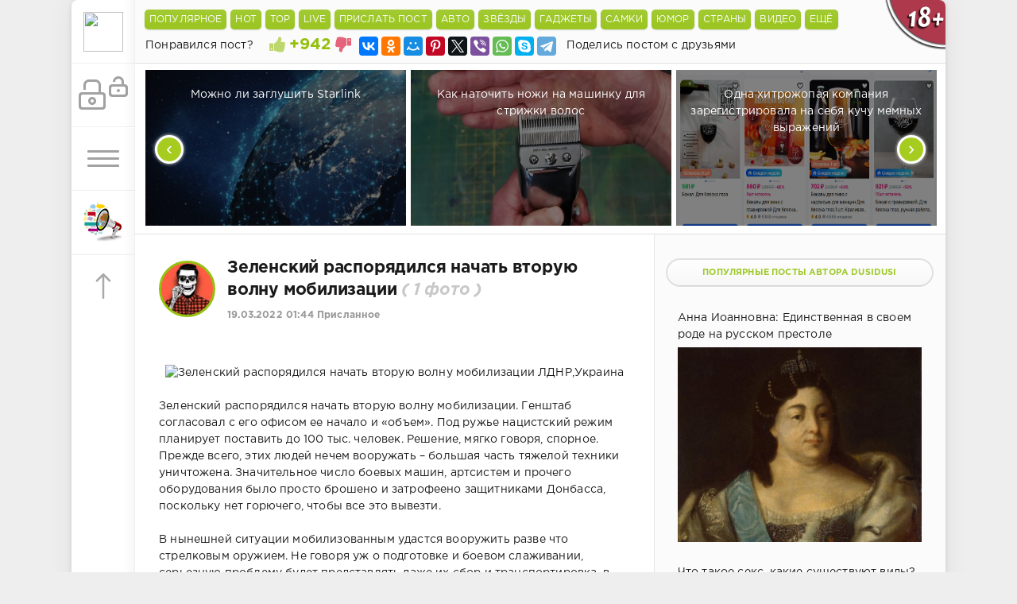

--- FILE ---
content_type: text/html; charset=utf-8
request_url: https://shnyagi.net/617461-Zelenskijj-rasporjadilsja-nachat-vtoruju-volnu.html
body_size: 26806
content:
	 <!DOCTYPE html>
<html lang="ru" prefix="og: http://ogp.me/ns#
              video: http://ogp.me/ns/video#" >
<head>
	<meta http-equiv="Content-Type" content="text/html; charset=utf-8" />
<title>Зеленский распорядился начать вторую волну мобилизации - Присланное - Шняги.Нет - познавательно-развлекательный блог. Знаменитости, Юмор, Приколы, Видео </title>
<meta name="description" content="Зеленский распорядился начать вторую волну мобилизации. Генштаб согласовал с его офисом ее начало и «объем». Под ружье нацистский режим планирует поставить до 100 тыс. человек. Решение,&hellip; Зеленский распорядился начать вторую волну мобилизации (1 фото)" />
<meta name="keywords" content="чтобы, Зеленского, людей, генштаб, украинских, всего, поскольку, будет, скорее, только, Зеленский, время, войск, Владимира, российских, ситуации, удастся, Украины, условиях, господства" />
<meta name="generator" content="Shnyagi.Net (https://shnyagi.net)" />
<meta property="og:site_name" content="Шняги.Нет - познавательно-развлекательный блог. Знаменитости, Юмор, Приколы, Видео" />
<meta property="og:type" content="article" />
<meta property="og:title" content="Зеленский распорядился начать вторую волну мобилизации" />
<meta property="og:url" content="https://shnyagi.net/617461-Zelenskijj-rasporjadilsja-nachat-vtoruju-volnu.html" />
<meta name="news_keywords" content="ЛДНР,Украина" />
<meta property="og:image" content="https://ic.pics.livejournal.com/masterok/50816465/9183493/9183493_original.jpg" />
<link rel="search" type="application/opensearchdescription+xml" href="https://shnyagi.net/engine/opensearch.php" title="Шняги.Нет - познавательно-развлекательный блог. Знаменитости, Юмор, Приколы, Видео" />
<link rel="canonical" href="https://shnyagi.net/617461-Zelenskijj-rasporjadilsja-nachat-vtoruju-volnu.html">
<link rel="amphtml" href="https://shnyagi.net/617461-Zelenskijj-rasporjadilsja-nachat-vtoruju-volnu/amp.html">
<link rel="alternate" type="application/rss+xml" title="Шняги.Нет - познавательно-развлекательный блог. Знаменитости, Юмор, Приколы, Видео" href="https://shnyagi.net/rss.xml" />
<script type="text/javascript" src="/engine/classes/min/index.php?charset=utf-8&amp;g=general&amp;18"></script>
<script type="text/javascript" src="/engine/classes/min/index.php?charset=utf-8&amp;f=engine/classes/js/bbcodes.js,engine/classes/masha/masha.js&amp;18"></script>
    <meta name="robots" content="index,follow" />
	<meta data-react-helmet="true" property="og:image:width" content="1074"/>
	<meta data-react-helmet="true" property="og:image:height" content="480"/>
    <meta name="HandheldFriendly" content="true">
	<meta name="format-detection" content="telephone=no">
	<meta name="viewport" content="user-scalable=no, initial-scale=1.0, maximum-scale=1.0, width=device-width"> 
	<meta name="apple-mobile-web-app-capable" content="yes">
	<meta name="apple-mobile-web-app-status-bar-style" content="default">
    <link rel="icon" href="/templates/Green/images/favicon.ico" type="image/x-icon">
	<link href="/templates/Green/css/engine.css" type="text/css" rel="stylesheet">
	<link href="/templates/Green/css/styles.css" type="text/css" rel="stylesheet">
<script>
    window.ao_subid = "";
</script>
</head>
<!--LiveInternet counter--><script type="text/javascript">
document.write("<a href='//www.liveinternet.ru/click;shnyagi' "+
"target=_blank><img src='//counter.yadro.ru/hit;shnyagi?t39.5;r"+
escape(document.referrer)+((typeof(screen)=="undefined")?"":
";s"+screen.width+"*"+screen.height+"*"+(screen.colorDepth?
screen.colorDepth:screen.pixelDepth))+";u"+escape(document.URL)+
";h"+escape(document.title.substring(0,150))+";"+Math.random()+
"' alt='' title='LiveInternet' "+
"border='0' width='31' height='31' style='position:absolute;top:-500px'><\/a>")
</script><!--/LiveInternet-->
<body>
    <div class="page">
		<div class="wrp">
			<div class="body">
				<!-- Левая колонка -->
				<div id="body_left">
					<div class="body_left_in">
					<!-- Шапка -->
					<header id="header">
						<!-- Логотип -->
						<a class="logotype" href="/" title="Шняги.Нет - Приколы, юмор, развлекуха!">
                            <img class="icon icon-logo" src="/templates/Green/images/favicon.ico" />
						</a>
						<!-- / Логотип -->
						<div class="loginpane">
	
	
	<a href="#" id="loginbtn" class="h_btn login">
		<svg class="icon n_ico icon-login"><use xlink:href="#icon-login"></use></svg>
		<svg class="icon m_ico icon-login_m"><use xlink:href="#icon-login_m"></use></svg>
		<span class="title_hide">Войти</span>
		<span class="icon_close">
			<i class="mt_1"></i><i class="mt_2"></i>
		</span>
	</a>
	<div id="login_drop" class="head_drop">
		<div class="hd_pad">
			<form class="login_form" method="post">
<!--	<div class="sociallogin clearfix">
        <a onclick="ShowLoading('');" href="/engine/modules/vauth/auth.php?auth_site=vkontakte"><i class="fa fa-vk fa-2x"></i></a>
        <a onclick="ShowLoading('');" href="/engine/modules/vauth/auth.php?auth_site=odnoklassniki"><i class="fa fa-odnoklassniki fa-2x"></i></a>
        <a onclick="ShowLoading('');" href="/engine/modules/vauth/auth.php?auth_site=twitter"><i class="fa fa-twitter fa-2x"></i></a>
        <a onclick="ShowLoading('');" href="/engine/modules/vauth/auth.php?auth_site=google"><i class="fa fa-google-plus fa-2x"></i></a>
        <a onclick="ShowLoading('');" href="/engine/modules/vauth/auth.php?auth_site=facebook"><i class="fa fa-facebook fa-2x"></i></a>
	</div>-->
				<ul>
					<li class="form-group">
						<label for="login_name">Логин:</label>
						<input placeholder="Логин:" type="text" name="login_name" id="login_name" class="wide">
					</li>
					<li class="form-group">
						<label for="login_password">Пароль</label>
						<input placeholder="Пароль" type="password" name="login_password" id="login_password" class="wide">
					</li>
					<li>
						<button class="btn" onclick="submit();" type="submit" title="Войти">
							<b>Войти</b>
						</button>
					</li>
				</ul>
				<input name="login" type="hidden" id="login" value="submit">
				<div class="login_form__foot">
					<a class="right" href="https://shnyagi.net/index.php?do=register"><b>Регистрация</b></a>
					<a href="https://shnyagi.net/index.php?do=lostpassword">Забыли пароль?</a>
				</div>
			</form>
		</div>
	</div>
	
</div>
						<!-- Кнопка вызова меню -->
						<button class="h_btn" id="menubtn">
							<span class="menu_toggle">
								<i class="mt_1"></i><i class="mt_2"></i><i class="mt_3"></i>
							</span>
						</button>
						<!-- / Кнопка вызова меню -->
                        <!--<a class="logotype" href="/den-pobedy-9-maya-velikaya-otechestvennaya-voyna.html" title="Посты посвященные Великой Отечественной Войне">
                            <img class="icon icon-logo" src="/templates/Green/images/9-maya.png" />
						</a>-->                        
                        <a class="logotype" href="/index.php?do=feedback" title="Обратная связь">
                            <img class="icon icon-logo" src="/templates/Green/images/os.png" />
						</a>
					<!-- Кнопка "Наверх" -->
                        <a id="upper"><svg class="icon icon-up"><use xlink:href="#icon-up"></use></svg></a>
					<!-- / Кнопка "Наверх" -->
					</header>
					<!-- / Шапка -->
					</div>
					<div id="menu">
						<div class="greenmenu">
	<nav class="menu">
		
        <a  href="/index.php?do=register">Присоединиться</a>
        
		<a  href="/addnews.html">Прислать пост</a>
		<a  href="/" title="Главная">Самое горячее</a>
		<a  href="/lastnews">Бездна</a>
		
		<a  href="/index.php?do=lastcomments">LIVE</a>
		<a  href="/faq.html">F.A.Q</a>
		<!--<a  href="/reklama.html">Реклама у нас</a>-->
		<a  href="/index.php?do=feedback">Написать нам</a>
		<a  href="/team.html">Наша команда</a>
		
 	</nav>
</div>
					</div>
				</div>
				<!-- / Левая колонка -->
				<div class="body_right">
							
										<aside id="header" class="structure" style="height: 79px;border-bottom: 1px solid;border-bottom-color: #e0e0e0;z-index: 999;width: 1020px;">
						<div style="height: 40px;background: #FBFBFB !important;">
                        <ul class="gornav">
                            <li id="goroptions">
								<input class="bbcodees" title="Популярные посты за последнии 24 часа" value="Популярное" onclick="javascript:window.location='/tags/toppopular/'" type="button">
                            </li>
                            <li id="goroptions">
								<input class="bbcodees" title="Обсудаемые посты за последнии 24 часа" value="HOT" onclick="javascript:window.location='/tags/topcommets/'" type="button">
                            </li>
                            <li id="goroptions">
								<input class="bbcodees" title="Лучшие посты за последнии 24 часа" value="TOP" onclick="javascript:window.location='/tags/topcheg/'" type="button">
                            </li>
                            <li id="goroptions">
								<input class="bbcodees" title="Последнии комментарии" value="Live" onclick="javascript:window.location='/index.php?do=lastcomments'" type="button">
                            </li>
                            <li id="goroptions">
								<input class="bbcodees" title="Разместите свой интересный пост" value="Прислать пост" onclick="javascript:window.location='/addnews.html'" type="button">
                            </li>
                            <li id="goroptions">
								<input class="bbcodees" value="Авто" onclick="javascript:window.location='/avto/'" type="button">
                                <ul class="subgornav">
                                    <li><a href="/tags/авария/">#Аварии</a></li>
                                    <li><a href="/tags/ДТП/">#ДТП</a></li>
                                </ul>
                            </li>
                            <li id="goroptions">
								<input class="bbcodees" value="Звёзды" onclick="javascript:window.location='/znamenitosti/'" type="button">
                                <ul class="subgornav">
                                    <li><a href="/tags/наши+звезды/">#Наши звёзды</a></li>
                                    <li><a href="/tags/Звездные+дети/">#Звёздные дети</a></li>
                                    <li><a href="/tags/сплетни/">#Сплетни</a></li>
                                    <li><a href="/tags/Интервью/">#Интервью</a></li>
                                    <li><a href="/tags/актер/">#Актёры</a></li>
                                    <li><a href="/tags/актриса/">#Актрисы</a></li>
                                    <li><a href="/tags/шоу-бизнес/">#Шоу-бизнес</a></li>
                                </ul>
                            </li>
                            <li id="goroptions">
								<input class="bbcodees" value="Гаджеты" onclick="javascript:window.location='/gazhdety/'" type="button">
                                <ul class="subgornav">
                                    <li><a href="/tags/смартфон/">#Смартфоны</a></li>
                                    <li><a href="/tags/планшет/">#Планшеты</a></li>
                                    <li><a href="/tags/компьютеры/">#Компьютеры</a></li>
                                    <li><a href="/tags/Дроны/">#Дроны</a></li>
                                    <li><a href="/tags/технологии/">#Технологииы</a></li>
                                    <li><a href="/tags/безопаность/">#Безопаность</a></li>
                                    <li><a href="/tags/Будущее/">#Будущее</a></li>
                                    <li><a href="/tags/Анонсы/">#Анонсы</a></li>
                                </ul>
                            </li>
                            <li id="goroptions">
								<input class="bbcodees" value="Самки" onclick="javascript:window.location='/tags/девушки/'" type="button">
                            </li>
                            <li id="goroptions">
								<input class="bbcodees" value="Юмор" onclick="javascript:window.location='/prikoly/'" type="button">
                                <ul class="subgornav">
                                    <li><a href="/tags/анекдоты/">#Анекдоты</a></li>
                                    <li><a href="/tags/смешные+картинки/">#Картинки</a></li>
                                    <li><a href="/gifki/">#Gifки</a></li>
                                    <li><a href="/tags/приколы/">#Приколы</a></li>
                                    <li><a href="/tags/демотиваторы/">#Демотиваторы</a></li>
                                </ul>
                            </li>
                            <li id="goroptions">
								<input class="bbcodees" value="Страны" onclick="javascript:window.location='/puteshestviya/'" type="button">
                                <ul class="subgornav">
                                    <li><a href="/tags/Россия/">#Россия</a></li>
                                    <li><a href="/tags/США/">#США</a></li>
                                    <li><a href="/tags/англия/">#Англия</a></li>
                                    <li><a href="/tags/германия/">#Германия</a></li>
                                    <li><a href="/tags/Китай/">#Китай</a></li>
                                    <li><a href="/tags/финляндия/">#Финляндия</a></li>
                                    <li><a href="/tags/филиппины/">#Филиппины</a></li>
                                </ul>
                            </li>
                            <li id="goroptions">
								<input class="bbcodees" value="Видео" onclick="javascript:window.location='/videoroliki/'" type="button">
                            </li>
                            <li id="goroptions">
								<input class="bbcodees" value="Ещё" type="button">
                                <ul class="subgornav">
                                    <li><a href="/tags/интересное/">#Интересное</a></li>
                                    <li><a href="/tags/подборка/">#Подборки</a></li>
                                    <li><a href="/tags/фильмы/">#Фильмы</a></li>
                                    <li><a href="/tags/фото/">#Фото</a></li>
                                    <li><a href="/tags/кино/">#Кино</a></li>
                                    <li><a href="/tags/Рецензия/">#Рецензии</a></li>
                                    <li><a href="/tags/новости/">#Новости</a></li>
                                    <li><a href="/tags/обзор/">#Обзоры</a></li>
                                    <li><a href="/tags/Культура/">#Культура</a></li>
                                    <li><a href="/tags/животные/">#Живность</a></li>
                                    <li><a href="/tags/история/">#История</a></li>
                                    <li><a href="/tags/игры/">#Game</a></li>
                                    <li><a href="/tags/факты/">#Факты</a></li>
                                    <li><a href="/tags/жесть/">#Жесть</a></li>
                                    <li><a href="/tags/комиксы/">#Комиксы</a></li>
                                    <li><a href="/tags/фотосессия/">#Фотосессии</a></li>
                                    <li><a href="/tags/СССР/">#СССР</a></li>
                                    <li><a href="/tags/эротика/">#Эротика</a></li>
                                    <li><a href="/tags/своими+руками/">#Самоделки</a></li>
                                </ul>
							</li>
                        </ul>
						</div>
                        	
                        	<div style="padding: 7px 10px 0px 13px;float: left;">Понравился пост?</div>
			<div class="rate" style="float: left;margin-top: -5px;">
				
				
			
			<div class="rate_like-dislike">
				<a href="#" onclick="doRate('plus', '617461'); return false;" ><span class="plus_icon" title="Нравится"><svg class="icon icon-liked"><use xlink:href="#icon-liked"></use></svg></span></a>
				<span id="ratig-layer-617461" class="ignore-select"><span class="ratingtypeplusminus ignore-select ratingplus" >+942</span></span>
				<a href="#" onclick="doRate('minus', '617461'); return false;" ><span class="plus_icon minus" style="transform: scale(-1, 1); filter: FlipH;" title="Не нравится"><svg class="icon icon-disliked"><use xlink:href="#icon-disliked"></use></svg></span></a>
			</div>
			
			</div>
		<!-- Кнопки поделиться в полной новости -->
							<div style="height: 39px;background: #FBFBFB !important;padding-left: 10px;">
                            <script src="//yastatic.net/es5-shims/0.0.2/es5-shims.min.js"></script>
                            <script src="//yastatic.net/share2/share.js"></script>
                            <div style="padding-top: 6px;float: left;" class="ya-share2" data-services="collections,vkontakte,facebook,odnoklassniki,moimir,gplus,pinterest,twitter,viber,whatsapp,skype,telegram" data-counter=""></div>
							<div style="padding: 7px 10px 0px 13px;float: left;">Поделись постом с друзьями</div>
                        	</div>
                        	<!-- / Кнопки поделиться в полной новости -->
					</aside>
    <noindex>
    <!-- 970x350 Вверху центр -->
				
	<!-- / 970x350 Вверху центр -->
	</noindex>

<link href="/templates/Green/css/jcarousel.responsive.css" type="text/css" rel="stylesheet">
<script type="text/javascript" src="/templates/Green/js/jcarousel.responsive.js"></script>
<script type="text/javascript" src="/templates/Green/js/jquery.jcarousel.min.js"></script>
<!-- Карусель-->
            <div class="jcarousel-wrapper">
                <div class="jcarousel">
                    <ul>
								<li>
    <a href="https://shnyagi.net/752346-Mozhno-li-zaglushit-starlink.html" title="Можно ли заглушить Starlink">
        <div class="topcaruse">
        </div>
        <div class="topcarusetext">
            <br />Можно ли заглушить Starlink <i style="white-space: nowrap">
            </i>
        </div>
        <img class="lazy" src="https://yaustal.com/uploads/posts/2026-01/medium/646a7203d3_mozhno-li-zaglushit-starlink.jpg" alt="Можно ли заглушить Starlink" title="Можно ли заглушить Starlink">
    </a>
</li>
	<li>
    <a href="https://shnyagi.net/752347-Kak-natochit-nozhi-na-mashinku-dlja-strizhki-volos.html" title="Как наточить ножи на машинку для стрижки волос">
        <div class="topcaruse">
        </div>
        <div class="topcarusetext">
            <br />Как наточить ножи на машинку для стрижки волос <i style="white-space: nowrap">
            </i>
        </div>
        <img class="lazy" src="https://yaustal.com/uploads/posts/2026-01/medium/3a130bbfc6_kak-zatochit-nozhi-mashinki-dlja-strizhki-volos-1.jpg" alt="Как наточить ножи на машинку для стрижки волос" title="Как наточить ножи на машинку для стрижки волос">
    </a>
</li>
	<li>
    <a href="https://shnyagi.net/752349-Odna-khitrozhopaja-kompanija-zaregistrirovala-na-sebja.html" title="Одна хитрожопая компания зарегистрировала на себя кучу мемных выражений">
        <div class="topcaruse">
        </div>
        <div class="topcarusetext">
            <br />Одна хитрожопая компания зарегистрировала на себя кучу мемных выражений <i style="white-space: nowrap">
            </i>
        </div>
        <img class="lazy" src="https://ic.pics.livejournal.com/masterok/50816465/15373928/15373928_original.jpg" alt="Одна хитрожопая компания зарегистрировала на себя кучу мемных выражений" title="Одна хитрожопая компания зарегистрировала на себя кучу мемных выражений">
    </a>
</li>
	<li>
    <a href="https://shnyagi.net/752348-Nostalgija-po-proshlomu-pochemu-rumynskaja-molodezh.html" title="Ностальгия по прошлому: почему румынская молодежь вспоминает Чаушеску?">
        <div class="topcaruse">
        </div>
        <div class="topcarusetext">
            <br />Ностальгия по прошлому: почему румынская молодежь вспоминает Чаушеску? <i style="white-space: nowrap">
            </i>
        </div>
        <img class="lazy" src="https://yaustal.com/uploads/posts/2026-01/medium/05964f011c_70-molodyh-rumyn-hotjat-obratno-chaushesku.jpg" alt="Ностальгия по прошлому: почему румынская молодежь вспоминает Чаушеску?" title="Ностальгия по прошлому: почему румынская молодежь вспоминает Чаушеску?">
    </a>
</li>
	<li>
    <a href="https://shnyagi.net/752350-Dajjdzhest-novinok-nedeli-Vozvrashhenie-Pera-Rishara.html" title="Дайджест новинок недели: Возвращение Пьера Ришара и метания Дженнифер Лоуренс и Роберта Паттинсона">
        <div class="topcaruse">
        </div>
        <div class="topcarusetext">
            <br />Дайджест новинок недели: Возвращение Пьера Ришара и метания Дженнифер Лоуренс и Роберта Паттинсона <i style="white-space: nowrap">
            </i>
        </div>
        <img class="lazy" src="https://ic.pics.livejournal.com/okkomovies/84628841/3349112/3349112_800.jpg" alt="Дайджест новинок недели: Возвращение Пьера Ришара и метания Дженнифер Лоуренс и Роберта Паттинсона" title="Дайджест новинок недели: Возвращение Пьера Ришара и метания Дженнифер Лоуренс и Роберта Паттинсона">
    </a>
</li>
	<li>
    <a href="https://shnyagi.net/752351-Posle-Kislovodska-my-otpravilis-so-Svetojj-v.html" title="После Кисловодска мы отправились со Светой в Пятигорск">
        <div class="topcaruse">
        </div>
        <div class="topcarusetext">
            <br />После Кисловодска мы отправились со Светой в Пятигорск <i style="white-space: nowrap">
            </i>
        </div>
        <img class="lazy" src="https://live.staticflickr.com/65535/55040821944_6d4a75bbf3_b.jpg" alt="После Кисловодска мы отправились со Светой в Пятигорск" title="После Кисловодска мы отправились со Светой в Пятигорск">
    </a>
</li>
	<li>
    <a href="https://shnyagi.net/752352-Kak-my-so-Svetojj-puteshestvuem-po.html" title="Как мы со Светой путешествуем по Кабардино-Балкарии. Башня князей Абаевых">
        <div class="topcaruse">
        </div>
        <div class="topcarusetext">
            <br />Как мы со Светой путешествуем по Кабардино-Балкарии. Башня князей Абаевых <i style="white-space: nowrap">
            </i>
        </div>
        <img class="lazy" src="https://live.staticflickr.com/65535/55040730223_ddbf74d5e9_b.jpg" alt="Как мы со Светой путешествуем по Кабардино-Балкарии. Башня князей Абаевых" title="Как мы со Светой путешествуем по Кабардино-Балкарии. Башня князей Абаевых">
    </a>
</li>
	<li>
    <a href="https://shnyagi.net/752357-Rastitelnaja-dieta-i-rozacea.html" title="Растительная диета и розацеа">
        <div class="topcaruse">
        </div>
        <div class="topcarusetext">
            <br />Растительная диета и розацеа <i style="white-space: nowrap">
            </i>
        </div>
        <img class="lazy" src="https://ic.pics.livejournal.com/dok_zlo/9024618/17214674/17214674_800.png" alt="Растительная диета и розацеа" title="Растительная диета и розацеа">
    </a>
</li>
	<li>
    <a href="https://shnyagi.net/752356-Amishi-glavnye-sekrety-samojj-zakrytojj-religioznojj.html" title="Амиши: главные секреты самой закрытой религиозной общины в США">
        <div class="topcaruse">
        </div>
        <div class="topcarusetext">
            <br />Амиши: главные секреты самой закрытой религиозной общины в США <i style="white-space: nowrap">
            </i>
        </div>
        <img class="lazy" src="https://ic.pics.livejournal.com/masterok/50816465/15375162/15375162_original.jpg" alt="Амиши: главные секреты самой закрытой религиозной общины в США" title="Амиши: главные секреты самой закрытой религиозной общины в США">
    </a>
</li>
	<li>
    <a href="https://shnyagi.net/752353-Risk-smerti-i-operacii-pozdnim-utrom.html" title="Риск смерти и операции поздним утром">
        <div class="topcaruse">
        </div>
        <div class="topcarusetext">
            <br />Риск смерти и операции поздним утром <i style="white-space: nowrap">
            </i>
        </div>
        <img class="lazy" src="https://ic.pics.livejournal.com/dok_zlo/9024618/17214755/17214755_800.jpg" alt="Риск смерти и операции поздним утром" title="Риск смерти и операции поздним утром">
    </a>
</li>
	<li>
    <a href="https://shnyagi.net/752354-A-ehto-my-so-Svetojj-uzhe-v-Pjatigorske.html" title="А это мы со Светой уже в Пятигорске">
        <div class="topcaruse">
        </div>
        <div class="topcarusetext">
            <br />А это мы со Светой уже в Пятигорске <i style="white-space: nowrap">
            </i>
        </div>
        <img class="lazy" src="https://live.staticflickr.com/65535/55040608586_02e43db245_b.jpg" alt="А это мы со Светой уже в Пятигорске" title="А это мы со Светой уже в Пятигорске">
    </a>
</li>
	<li>
    <a href="https://shnyagi.net/752361-avtor-knigi-kibersant-anatoliy-belousov-rasskazal-o-chem-na-samom-dele-ego-roman.html" title="Автор книги «Киберсант» Анатолий Белоусов рассказал, о чём на самом деле его роман">
        <div class="topcaruse">
        </div>
        <div class="topcarusetext">
            <br />Автор книги «Киберсант» Анатолий Белоусов рассказал, о чём на самом деле его роман <i style="white-space: nowrap">
            </i>
        </div>
        <img class="lazy" src="		https://shnyagi.net/templates/Green/dleimages/no_image_rel.jpg
	" alt="Автор книги «Киберсант» Анатолий Белоусов рассказал, о чём на самом деле его роман" title="Автор книги «Киберсант» Анатолий Белоусов рассказал, о чём на самом деле его роман">
    </a>
</li>
	<li>
    <a href="https://shnyagi.net/752355-Vse-dostoprimechatelnosti-Pjatigorska-v-odnom-meste.html" title="Все достопримечательности Пятигорска в одном месте">
        <div class="topcaruse">
        </div>
        <div class="topcarusetext">
            <br />Все достопримечательности Пятигорска в одном месте <i style="white-space: nowrap">
            </i>
        </div>
        <img class="lazy" src="https://live.staticflickr.com/65535/55039752167_85daa6587f_b.jpg" alt="Все достопримечательности Пятигорска в одном месте" title="Все достопримечательности Пятигорска в одном месте">
    </a>
</li>
	<li>
    <a href="https://shnyagi.net/752358-Gora-Beshtau-i-Uspenskijj-Vtoroafonskijj.html" title="Гора Бештау и Успенский Второафонский Бештаугорский мужской монастырь">
        <div class="topcaruse">
        </div>
        <div class="topcarusetext">
            <br />Гора Бештау и Успенский Второафонский Бештаугорский мужской монастырь <i style="white-space: nowrap">
            </i>
        </div>
        <img class="lazy" src="https://live.staticflickr.com/65535/55041111500_31cd6d2751_b.jpg" alt="Гора Бештау и Успенский Второафонский Бештаугорский мужской монастырь" title="Гора Бештау и Успенский Второафонский Бештаугорский мужской монастырь">
    </a>
</li>
	<li>
    <a href="https://shnyagi.net/752359-Kto-v-SSSR-ne-sluzhil-v-armii-kak-kosili-ot.html" title="Кто в СССР не служил в армии, как «косили» от призыва">
        <div class="topcaruse">
        </div>
        <div class="topcarusetext">
            <br />Кто в СССР не служил в армии, как «косили» от призыва <i style="white-space: nowrap">
            </i>
        </div>
        <img class="lazy" src="https://ic.pics.livejournal.com/masterok/50816465/15375610/15375610_original.jpg" alt="Кто в СССР не служил в армии, как «косили» от призыва" title="Кто в СССР не служил в армии, как «косили» от призыва">
    </a>
</li>
	
                    </ul>
                </div>

                <a href="#" class="jcarousel-control-prev">&lsaquo;</a>
                <a href="#" class="jcarousel-control-next">&rsaquo;</a>
            </div>
<!-- / Карусель -->

                        <a class="tooltip18" href="#">
                            <img src="/templates/Green/images/18+.png" />
                            <span class="custom warning">
                                <em>
                                    Внимание!!!
                                </em>
                                Интернет ресурс Шняги.НЕТ может содержать контент, запрещенный к просмотру лицам не достигшим 18 летнего возраста.
                            </span>
                        </a>

                    <div id="mainside" class="structure">
						<div class="str_left"  >
							<div class="block story">
							
								<div class="com_list">
									<div id='dle-content'><script type="text/javascript" src="/engine/classes/js/instagram.js"></script>
<link rel="stylesheet" href="/templates/Green/js/social-likes_birman.css">
<script src="/templates/Green/js/social-likes.min.js"></script>
<article class="block story fullstory">

    <div class="avatar" title="Все посты автора dusidusi" style="float: left;margin: 5px 15px 0 0;">
			<span class="cover" style="background-image: url(https://shnyagi.net/uploads/fotos/foto_61.webp); width: 65px; height: 65px; border: 3px solid #95C00E;">dusidusi</span>
		</div>
	<ul class="story_icons ignore-select">
	
	</ul>
	<h1 class="h2 title">Зеленский распорядился начать вторую волну мобилизации <i style="color:#c8c8c8; white-space: nowrap">( 1 фото )</i></h1>
	<div class="story_top ignore-select">
		
		
		<time class="date grey" datetime="2022-03-19"><a href="https://shnyagi.net/2022/03/19/" >19.03.2022 01:44</a> <a href="https://shnyagi.net/prislannoe/">Присланное</a></time>
	</div>
	<div class="text" style="padding-top: 10px;">
		<div class="textes"><br /><div style="text-align:center;"><!--dle_image_begin:https://ic.pics.livejournal.com/masterok/50816465/9183493/9183493_original.jpg|--><img src="https://ic.pics.livejournal.com/masterok/50816465/9183493/9183493_original.jpg" alt="Зеленский распорядился начать вторую волну мобилизации ЛДНР,Украина" title="Зеленский распорядился начать вторую волну мобилизации"/><!--dle_image_end--></div><br />Зеленский распорядился начать вторую волну мобилизации. Генштаб согласовал с его офисом ее начало и «объем». Под ружье нацистский режим планирует поставить до 100 тыс. человек. Решение, мягко говоря, спорное. Прежде всего, этих людей нечем вооружать – большая часть тяжелой техники уничтожена. Значительное число боевых машин, артсистем и прочего оборудования было просто брошено и затрофеено защитниками Донбасса, поскольку нет горючего, чтобы все это вывезти.<br /><br />В нынешней ситуации мобилизованным удастся вооружить разве что стрелковым оружием. Не говоря уж о подготовке и боевом слаживании, серьезную проблему будет представлять даже их сбор и транспортировка, в условиях абсолютного господства в воздухе ВКС России, и с учетом того, что все сведения о любых перемещениях и скапливании украинских формирований немедленно становятся известны нашему командованию, благодаря высокоэффективной работе технической и агентурной разведки. Так что большая часть призванных, скорее всего, будет уничтожена, даже не успев вооружиться.<br /><br />Таким образом, решение Зеленского не только бессмысленно, поскольку не увеличит военную мощь украинских формирований, но и преступно, поскольку, превратив тысячи людей в комбатантов, сделает их законными целями для ВС РФ, то есть приведет к их гибели.<br /><br />Другим любопытным решением киевского режима является распоряжение о создании пехотных подразделений из «обескрыленных» военных летчиков, авиационных техников и аэродромной обслуги. По словам источника из генштаба ВСУ, надежда на получение самолетов от «друзей» из НАТО окончательно умерла, и потому решено использовать «бесхозный» личный состав в качестве обычного пушечного мяса, поскольку летчики всяко «подготовлены гораздо лучше территориальных батальонов и способны управлять личным составом, а самое главное – выполнять нужные приказы, чтобы их личный состав не разбегался».<br /><br />Впрочем, в последнем я не уверен. Вполне вероятно, что пилоты первыми разбегутся, узнав о такой перспективе. Примечательно, что в «спешивании» украинских летчиков генштаб обвиняет «трусливую позицию» Запада и, прежде всего, Польши, отказавшейся предоставить бандеровцам свои самолеты и аэродромы на свой же страх и риск. Также можно ожидать появления отрядов «морской пехоты» из потерявших свои плавсредства украинских моряков, которые еще не успели удрать.<br /><br />Кроме того, в регулярном докладе в офис Зеленского генштаб констатировал, что Харьков находится в оперативном окружении российских войск и в настоящее время у частей ВСУ, Национальной гвардии и батальонов территориальной обороны уже заканчивается топливо и боеприпасы к артиллерии и реактивным системам залпового огня. Чтобы не допустить повторения «ситуации с Мариуполем», генштаб заявляет о необходимости создания резерва сил и средств для помощи Харькову, однако сам же указывает, что в близкой доступности ничего для этого уже нет. Все нужно перебрасывать с Киева или Западной Украины. Но как это сделать в условиях господства ВКС РФ в воздухе, украинские военачальники еще не придумали.<br /><br />Похоже, что генштаб ВСУ выступает в роли «Капитана Очевидность», констатируя неразрешимые проблемы для того, чтобы переложить ответственность за неминуемое поражение на офис Зеленского, в духе - «Мы же вас предупреждали!».<br /><br />Между тем, несмотря на катастрофическое для киевского режима положение дел, в Зе-команде наблюдается некая приподнятость и даже эйфория. Причем, похоже, что не только из-за ударных доз «смелого порошка». После своего выступления перед конгрессом США и разговора с Байденом, Зеленский и его окружение стали особенно старательно демонстрировать «непреклонность» в отношении Москвы.<br /><br />Так, член украинской делегации на переговорах с Россией Михаил Подоляк заявил, что встреча президентов России Владимира Путина и Украины Владимира Зеленского может состояться после завершения работы над соглашением, возможно, в течение ближайших недель. И это при том, что еще недавно Зе-команда буквально умоляла о том, чтобы такая встреча состоялась как можно скорее.<br /><br />Теперь же офис Зеленского дает понять, что не будет заключать с российской стороной даже рамочный договор, на Банковой уверены в том, что две-три недели позволят украинской стороне выиграть время, а потом предъявить свои требования. Публичные заявления Подоляка и Арестовича необходимы для того, чтобы убедить российскую делегацию в том, что процесс идёт и Украина готова обсуждать требования Кремля. В реальности же диалог идет лишь по гуманитарным коридорам. И то с их помощь бандеровцы стремятся не вывести людей, а затормозить движения российских войск хотя бы на отдельных участках.<br /><br />Так, в Мариуполе реальная эвакуация людей началась только тогда, когда окраины города оказались под контролем русских войск, и необходимость согласовывать работу «зеленых коридоров» с нацистами отпала. В окружении Зеленского убеждены, что они выигрывают время, чтобы провести мобилизацию и получить современное оружие из США, а потом начать контрнаступление, «продолжая войну на истощение».<br /><br />Адекватность таких планов в сегодняшней ситуации вызывает сомнение даже у людей, далеких от военных вопросов. Специальная военная операция практически полностью «истощила» ВСУ, и мобилизация нескольких тысяч бедолаг, которые не смогут убежать или спрятаться, ситуацию не изменит. Не станет она легче для нацистов, если им удастся доставить тайными тропами еще несколько ПЗРК и ПТРК. Не думаю, что Зеленский и его подельники этого не понимают. В отличие от Гитлера, который утешал себя, сидя в берлинском бункере, несбыточными надеждами, этим есть куда бежать. Да они, скорее всего, уже сбежали и находятся в безопасном месте. Откуда им нужно доиграть спектакль до конца, то есть «до последнего украинца». И они искренне рады, что дело близится к финалу.<br /></div>
		
        
		
        
		<p class="editdate grey">Взято: <a href="https://masterok.livejournal.com/7848590.html" target=_blank>Тут</a></p>
            
        
	</div>
	
	<div class="category grey">
		<svg class="icon icon-cat"><use xlink:href="#icon-cat"></use></svg>
		<span><a href="https://shnyagi.net/tags/%d0%9b%d0%94%d0%9d%d0%a0/">#лднр</a></span> <span><a href="https://shnyagi.net/tags/%d0%a3%d0%ba%d1%80%d0%b0%d0%b8%d0%bd%d0%b0/">#украина</a></span>
	</div>
	<div class="story_tools ignore-select">
		<div class="story_tools_in">
	
		
		
			<div class="rate">
				
				
			
			<div class="frate ignore-select" id="frate-617461">
				<div class="rate-plus" id="pluss-617461" onclick="doRateLD('plus', '617461');"><span class="fa fa-thumbs-up"></span></div>
				<div class="rate-minus" id="minuss-617461" onclick="doRateLD('minus', '617461');"><span class="fa fa-thumbs-down"></span></div>
				<div class="rate-data"><span id="ratig-layer-617461" class="ignore-select"><span class="ratingtypeplusminus ignore-select ratingplus" >+942</span></span><span id="vote-num-id-617461">3026</span></div>
			</div>
            
			</div>
		
		</div>
		<ul class="meta grey">
			<li class="meta_coms" title="Комментариев: 0"><a id="dle-comm-link" href="https://shnyagi.net/617461-Zelenskijj-rasporjadilsja-nachat-vtoruju-volnu.html#comment"><svg class="icon icon-coms"><use xlink:href="#icon-coms"></use></svg>0</a></li>
			<li class="meta_views" title="Просмотров: 31 182"><svg class="icon icon-view"><use xlink:href="#icon-view"></use></svg>31 182</li>
		</ul>
	</div>

</article>
	<div class="ctrl_enter">
    	<b>Обнаружили ошибку?</b><br>
    	Выделите проблемный фрагмент мышкой и нажмите CTRL+ENTER.<br>
    	В появившемся окне опишите проблему и отправьте уведомление Администрации.
    </div>
	<div class="buy_buy">
    	<b>Нужна органическая вечная ссылка из данной статьи? Постовой?</b><br>
    	<a href="/reklama.html">Подробности здесь</a>
    </div>
<div class="comments ignore-select">
	
	
	<div style="padding-left:45px;padding-right:45px;">
		
<div id="dle-ajax-comments"></div>

	</div>
	
	<form  method="post" name="dle-comments-form" id="dle-comments-form" ><script type="text/javascript" src="/templates/Green/js/jquery.limit-1.3.js"></script>
<script type="text/javascript">			
$(document).ready(function(){				
$('textarea').limit('3000','#simbol');			
});		
</script> 
<div id="addcomment" class="block">
	<h4 class="title">Добавить комментарий</h4>
	<div class="box_in">
		<ul class="ui-form">
		
<!--			<li class="form-group combo">
                Зарегистрироваться
            </li>
			<li class="form-group combo">
                <div class="sociallogin clearfix">
                    <a onclick="ShowLoading('');" href="/engine/modules/vauth/auth.php?auth_site=vkontakte"><i class="fa fa-vk fa-2x"></i></a>
                    <a onclick="ShowLoading('');" href="/engine/modules/vauth/auth.php?auth_site=odnoklassniki"><i class="fa fa-odnoklassniki fa-2x"></i></a>
                    <a onclick="ShowLoading('');" href="/engine/modules/vauth/auth.php?auth_site=twitter"><i class="fa fa-twitter fa-2x"></i></a>
                    <a onclick="ShowLoading('');" href="/engine/modules/vauth/auth.php?auth_site=google"><i class="fa fa-google-plus fa-2x"></i></a>
                    <a onclick="ShowLoading('');" href="/engine/modules/vauth/auth.php?auth_site=facebook"><i class="fa fa-facebook fa-2x"></i></a>
                </div>
            </li>
			<li class="form-group combo">
                Или написать как гость
			</li>-->
			<li class="form-group combo">
				<div class="combo_field"><input pattern="^[А-Яа-яЁёa-zA-Z\s]+$" placeholder="Ваше имя" type="text" name="name" id="name" class="wide" required></div>
				<div class="combo_field"><input placeholder="Ваш e-mail" type="email" name="mail" id="mail" class="wide"></div>
			</li>
		
			<li style="color:red">Внимание!!! Комментарий должен быть не короче 40 и не длиннее 3000 символов.<br />Осталось ввести <span id="simbol"></span> знаков.</li>    
			<li id="comment-editor"><script type="text/javascript">
<!--
var text_enter_url       = "Введите полный URL ссылки";
var text_enter_size       = "Введите размеры флэш ролика (ширина, высота)";
var text_enter_flash       = "Введите ссылку на флэш ролик";
var text_enter_page      = "Введите номер страницы";
var text_enter_url_name  = "Введите описание ссылки";
var text_enter_tooltip  = "Введите подсказку для ссылки";
var text_enter_page_name = "Введите описание ссылки";
var text_enter_image    = "Введите полный URL изображения";
var text_enter_email    = "Введите e-mail адрес";
var text_code           = "Использование: [CODE] Здесь Ваш код.. [/CODE]";
var text_quote          = "Использование: [QUOTE] Здесь Ваша Цитата.. [/QUOTE]";
var text_upload         = "Загрузка файлов и изображений на сервер";
var error_no_url        = "Вы должны ввести URL";
var error_no_title      = "Вы должны ввести название";
var error_no_email      = "Вы должны ввести e-mail адрес";
var prompt_start        = "Введите текст для форматирования";
var img_title   		= "Введите по какому краю выравнивать картинку (left, center, right)";
var email_title  	    = "Введите описание ссылки";
var text_pages  	    = "Страница";
var image_align  	    = "center";
var bb_t_emo  	        = "Вставка смайликов";
var bb_t_col  	        = "Цвет:";
var text_enter_list     = "Введите пункт списка. Для завершения ввода оставьте поле пустым.";
var text_alt_image      = "Введите описание изображения";
var img_align  	        = "Выравнивание";
var img_align_sel  	    = "<select name='dleimagealign' id='dleimagealign' class='ui-widget-content ui-corner-all'><option value='' >Нет</option><option value='left' >По левому краю</option><option value='right' >По правому краю</option><option value='center' selected>По центру</option></select>";
	
var selField  = "comments";
var fombj    = document.getElementById( 'dle-comments-form' );
-->
</script>
<div class="bb-editor ignore-select">
<div class="bb-pane" onmouseenter="if(is_ie9) get_sel(eval('fombj.'+ selField));">
<b id="b_b" class="bb-btn" onclick="simpletag('b')" title="Полужирный"></b>
<b id="b_i" class="bb-btn" onclick="simpletag('i')" title="Наклонный текст"></b>
<b id="b_u" class="bb-btn" onclick="simpletag('u')" title="Подчёркнутый текст"></b>
<b id="b_s" class="bb-btn" onclick="simpletag('s')" title="Зачёркнутый текст"></b>
<span class="bb-sep"></span>
<b id="b_left" class="bb-btn" onclick="simpletag('left')" title="Выравнивание по левому краю"></b>
<b id="b_center" class="bb-btn" onclick="simpletag('center')" title="По центру"></b>
<b id="b_right" class="bb-btn" onclick="simpletag('right')" title="Выравнивание по правому краю"></b>
<span class="bb-sep"></span>
<b id="b_emo" class="bb-btn" onclick="show_bb_dropdown(this)" title="Вставка смайликов" tabindex="-1"></b>
<ul class="bb-pane-dropdown">
	<li><table cellpadding="0" cellspacing="0" border="0" width="100%"><tr><td style="padding:5px;" align="center"><a href="#" onclick="dle_smiley(':angel:'); return false;"><img alt="angel" class="emoji" src="https://shnyagi.net/engine/data/emoticons/angel.gif" /></a></td><td style="padding:5px;" align="center"><a href="#" onclick="dle_smiley(':angry:'); return false;"><img alt="angry" class="emoji" src="https://shnyagi.net/engine/data/emoticons/angry.png" srcset="https://shnyagi.net/engine/data/emoticons/angry@2x.png 2x" /></a></td><td style="padding:5px;" align="center"><a href="#" onclick="dle_smiley(':applause:'); return false;"><img alt="applause" class="emoji" src="https://shnyagi.net/engine/data/emoticons/applause.gif" /></a></td><td style="padding:5px;" align="center"><a href="#" onclick="dle_smiley(':bazar:'); return false;"><img alt="bazar" class="emoji" src="https://shnyagi.net/engine/data/emoticons/bazar.gif" /></a></td><td style="padding:5px;" align="center"><a href="#" onclick="dle_smiley(':beat:'); return false;"><img alt="beat" class="emoji" src="https://shnyagi.net/engine/data/emoticons/beat.gif" /></a></td><td style="padding:5px;" align="center"><a href="#" onclick="dle_smiley(':beer:'); return false;"><img alt="beer" class="emoji" src="https://shnyagi.net/engine/data/emoticons/beer.gif" /></a></td><td style="padding:5px;" align="center"><a href="#" onclick="dle_smiley(':beer2:'); return false;"><img alt="beer2" class="emoji" src="https://shnyagi.net/engine/data/emoticons/beer2.gif" /></a></td><td style="padding:5px;" align="center"><a href="#" onclick="dle_smiley(':blind:'); return false;"><img alt="blind" class="emoji" src="https://shnyagi.net/engine/data/emoticons/blind.gif" /></a></td><td style="padding:5px;" align="center"><a href="#" onclick="dle_smiley(':bokali:'); return false;"><img alt="bokali" class="emoji" src="https://shnyagi.net/engine/data/emoticons/bokali.gif" /></a></td><td style="padding:5px;" align="center"><a href="#" onclick="dle_smiley(':boyan:'); return false;"><img alt="boyan" class="emoji" src="https://shnyagi.net/engine/data/emoticons/boyan.gif" /></a></td><td style="padding:5px;" align="center"><a href="#" onclick="dle_smiley(':bravo:'); return false;"><img alt="bravo" class="emoji" src="https://shnyagi.net/engine/data/emoticons/bravo.gif" /></a></td></tr><tr><td style="padding:5px;" align="center"><a href="#" onclick="dle_smiley(':burumburum:'); return false;"><img alt="burumburum" class="emoji" src="https://shnyagi.net/engine/data/emoticons/burumburum.gif" /></a></td><td style="padding:5px;" align="center"><a href="#" onclick="dle_smiley(':bye:'); return false;"><img alt="bye" class="emoji" src="https://shnyagi.net/engine/data/emoticons/bye.gif" /></a></td><td style="padding:5px;" align="center"><a href="#" onclick="dle_smiley(':call:'); return false;"><img alt="call" class="emoji" src="https://shnyagi.net/engine/data/emoticons/call.gif" /></a></td><td style="padding:5px;" align="center"><a href="#" onclick="dle_smiley(':car:'); return false;"><img alt="car" class="emoji" src="https://shnyagi.net/engine/data/emoticons/car.gif" /></a></td><td style="padding:5px;" align="center"><a href="#" onclick="dle_smiley(':chih:'); return false;"><img alt="chih" class="emoji" src="https://shnyagi.net/engine/data/emoticons/chih.gif" /></a></td><td style="padding:5px;" align="center"><a href="#" onclick="dle_smiley(':crazy:'); return false;"><img alt="crazy" class="emoji" src="https://shnyagi.net/engine/data/emoticons/crazy.gif" /></a></td><td style="padding:5px;" align="center"><a href="#" onclick="dle_smiley(':cry:'); return false;"><img alt="cry" class="emoji" src="https://shnyagi.net/engine/data/emoticons/cry.png" srcset="https://shnyagi.net/engine/data/emoticons/cry@2x.png 2x" /></a></td><td style="padding:5px;" align="center"><a href="#" onclick="dle_smiley(':cup_full:'); return false;"><img alt="cup_full" class="emoji" src="https://shnyagi.net/engine/data/emoticons/cup_full.gif" /></a></td><td style="padding:5px;" align="center"><a href="#" onclick="dle_smiley(':cvetok:'); return false;"><img alt="cvetok" class="emoji" src="https://shnyagi.net/engine/data/emoticons/cvetok.gif" /></a></td><td style="padding:5px;" align="center"><a href="#" onclick="dle_smiley(':dada:'); return false;"><img alt="dada" class="emoji" src="https://shnyagi.net/engine/data/emoticons/dada.gif" /></a></td><td style="padding:5px;" align="center"><a href="#" onclick="dle_smiley(':dance:'); return false;"><img alt="dance" class="emoji" src="https://shnyagi.net/engine/data/emoticons/dance.gif" /></a></td></tr><tr><td style="padding:5px;" align="center"><a href="#" onclick="dle_smiley(':death:'); return false;"><img alt="death" class="emoji" src="https://shnyagi.net/engine/data/emoticons/death.gif" /></a></td><td style="padding:5px;" align="center"><a href="#" onclick="dle_smiley(':devil:'); return false;"><img alt="devil" class="emoji" src="https://shnyagi.net/engine/data/emoticons/devil.gif" /></a></td><td style="padding:5px;" align="center"><a href="#" onclick="dle_smiley(':draznilka:'); return false;"><img alt="draznilka" class="emoji" src="https://shnyagi.net/engine/data/emoticons/draznilka.gif" /></a></td><td style="padding:5px;" align="center"><a href="#" onclick="dle_smiley(':drink:'); return false;"><img alt="drink" class="emoji" src="https://shnyagi.net/engine/data/emoticons/drink.gif" /></a></td><td style="padding:5px;" align="center"><a href="#" onclick="dle_smiley(':drunk:'); return false;"><img alt="drunk" class="emoji" src="https://shnyagi.net/engine/data/emoticons/drunk.gif" /></a></td><td style="padding:5px;" align="center"><a href="#" onclick="dle_smiley(':druzhba:'); return false;"><img alt="druzhba" class="emoji" src="https://shnyagi.net/engine/data/emoticons/druzhba.gif" /></a></td><td style="padding:5px;" align="center"><a href="#" onclick="dle_smiley(':eda:'); return false;"><img alt="eda" class="emoji" src="https://shnyagi.net/engine/data/emoticons/eda.gif" /></a></td><td style="padding:5px;" align="center"><a href="#" onclick="dle_smiley(':elka:'); return false;"><img alt="elka" class="emoji" src="https://shnyagi.net/engine/data/emoticons/elka.gif" /></a></td><td style="padding:5px;" align="center"><a href="#" onclick="dle_smiley(':fingal:'); return false;"><img alt="fingal" class="emoji" src="https://shnyagi.net/engine/data/emoticons/fingal.gif" /></a></td><td style="padding:5px;" align="center"><a href="#" onclick="dle_smiley(':foo:'); return false;"><img alt="foo" class="emoji" src="https://shnyagi.net/engine/data/emoticons/foo.gif" /></a></td><td style="padding:5px;" align="center"><a href="#" onclick="dle_smiley(':football:'); return false;"><img alt="football" class="emoji" src="https://shnyagi.net/engine/data/emoticons/football.gif" /></a></td></tr><tr><td style="padding:5px;" align="center"><a href="#" onclick="dle_smiley(':fuck:'); return false;"><img alt="fuck" class="emoji" src="https://shnyagi.net/engine/data/emoticons/fuck.gif" /></a></td><td style="padding:5px;" align="center"><a href="#" onclick="dle_smiley(':girlkiss:'); return false;"><img alt="girlkiss" class="emoji" src="https://shnyagi.net/engine/data/emoticons/girlkiss.gif" /></a></td><td style="padding:5px;" align="center"><a href="#" onclick="dle_smiley(':hammer:'); return false;"><img alt="hammer" class="emoji" src="https://shnyagi.net/engine/data/emoticons/hammer.gif" /></a></td><td style="padding:5px;" align="center"><a href="#" onclick="dle_smiley(':heart:'); return false;"><img alt="heart" class="emoji" src="https://shnyagi.net/engine/data/emoticons/heart.gif" /></a></td><td style="padding:5px;" align="center"><a href="#" onclick="dle_smiley(':help:'); return false;"><img alt="help" class="emoji" src="https://shnyagi.net/engine/data/emoticons/help.gif" /></a></td><td style="padding:5px;" align="center"><a href="#" onclick="dle_smiley(':hug:'); return false;"><img alt="hug" class="emoji" src="https://shnyagi.net/engine/data/emoticons/hug.gif" /></a></td><td style="padding:5px;" align="center"><a href="#" onclick="dle_smiley(':huh:'); return false;"><img alt="huh" class="emoji" src="https://shnyagi.net/engine/data/emoticons/huh.gif" /></a></td><td style="padding:5px;" align="center"><a href="#" onclick="dle_smiley(':hypnosis:'); return false;"><img alt="hypnosis" class="emoji" src="https://shnyagi.net/engine/data/emoticons/hypnosis.gif" /></a></td><td style="padding:5px;" align="center"><a href="#" onclick="dle_smiley(':kill:'); return false;"><img alt="kill" class="emoji" src="https://shnyagi.net/engine/data/emoticons/kill.gif" /></a></td><td style="padding:5px;" align="center"><a href="#" onclick="dle_smiley(':kiss:'); return false;"><img alt="kiss" class="emoji" src="https://shnyagi.net/engine/data/emoticons/kiss.gif" /></a></td><td style="padding:5px;" align="center"><a href="#" onclick="dle_smiley(':letsrock:'); return false;"><img alt="letsrock" class="emoji" src="https://shnyagi.net/engine/data/emoticons/letsrock.gif" /></a></td></tr><tr><td style="padding:5px;" align="center"><a href="#" onclick="dle_smiley(':lol:'); return false;"><img alt="lol" class="emoji" src="https://shnyagi.net/engine/data/emoticons/lol.gif" /></a></td><td style="padding:5px;" align="center"><a href="#" onclick="dle_smiley(':look:'); return false;"><img alt="look" class="emoji" src="https://shnyagi.net/engine/data/emoticons/look.gif" /></a></td><td style="padding:5px;" align="center"><a href="#" onclick="dle_smiley(':love:'); return false;"><img alt="love" class="emoji" src="https://shnyagi.net/engine/data/emoticons/love.gif" /></a></td><td style="padding:5px;" align="center"><a href="#" onclick="dle_smiley(':mmmm:'); return false;"><img alt="mmmm" class="emoji" src="https://shnyagi.net/engine/data/emoticons/mmmm.gif" /></a></td><td style="padding:5px;" align="center"><a href="#" onclick="dle_smiley(':money:'); return false;"><img alt="money" class="emoji" src="https://shnyagi.net/engine/data/emoticons/money.gif" /></a></td><td style="padding:5px;" align="center"><a href="#" onclick="dle_smiley(':moroz:'); return false;"><img alt="moroz" class="emoji" src="https://shnyagi.net/engine/data/emoticons/moroz.gif" /></a></td><td style="padding:5px;" align="center"><a href="#" onclick="dle_smiley(':nevizhu:'); return false;"><img alt="nevizhu" class="emoji" src="https://shnyagi.net/engine/data/emoticons/nevizhu.gif" /></a></td><td style="padding:5px;" align="center"><a href="#" onclick="dle_smiley(':nini:'); return false;"><img alt="nini" class="emoji" src="https://shnyagi.net/engine/data/emoticons/nini.gif" /></a></td><td style="padding:5px;" align="center"><a href="#" onclick="dle_smiley(':omg:'); return false;"><img alt="omg" class="emoji" src="https://shnyagi.net/engine/data/emoticons/omg.gif" /></a></td><td style="padding:5px;" align="center"><a href="#" onclick="dle_smiley(':parik:'); return false;"><img alt="parik" class="emoji" src="https://shnyagi.net/engine/data/emoticons/parik.gif" /></a></td><td style="padding:5px;" align="center"><a href="#" onclick="dle_smiley(':phone:'); return false;"><img alt="phone" class="emoji" src="https://shnyagi.net/engine/data/emoticons/phone.gif" /></a></td></tr><tr><td style="padding:5px;" align="center"><a href="#" onclick="dle_smiley(':podarok:'); return false;"><img alt="podarok" class="emoji" src="https://shnyagi.net/engine/data/emoticons/podarok.gif" /></a></td><td style="padding:5px;" align="center"><a href="#" onclick="dle_smiley(':podmig:'); return false;"><img alt="podmig" class="emoji" src="https://shnyagi.net/engine/data/emoticons/podmig.gif" /></a></td><td style="padding:5px;" align="center"><a href="#" onclick="dle_smiley(':podzatylnik:'); return false;"><img alt="podzatylnik" class="emoji" src="https://shnyagi.net/engine/data/emoticons/podzatylnik.gif" /></a></td><td style="padding:5px;" align="center"><a href="#" onclick="dle_smiley(':poka:'); return false;"><img alt="poka" class="emoji" src="https://shnyagi.net/engine/data/emoticons/poka.gif" /></a></td><td style="padding:5px;" align="center"><a href="#" onclick="dle_smiley(':pomada:'); return false;"><img alt="pomada" class="emoji" src="https://shnyagi.net/engine/data/emoticons/pomada.gif" /></a></td><td style="padding:5px;" align="center"><a href="#" onclick="dle_smiley(':popa:'); return false;"><img alt="popa" class="emoji" src="https://shnyagi.net/engine/data/emoticons/popa.gif" /></a></td><td style="padding:5px;" align="center"><a href="#" onclick="dle_smiley(':prey:'); return false;"><img alt="prey" class="emoji" src="https://shnyagi.net/engine/data/emoticons/prey.gif" /></a></td><td style="padding:5px;" align="center"><a href="#" onclick="dle_smiley(':privet:'); return false;"><img alt="privet" class="emoji" src="https://shnyagi.net/engine/data/emoticons/privet.gif" /></a></td><td style="padding:5px;" align="center"><a href="#" onclick="dle_smiley(':prostite:'); return false;"><img alt="prostite" class="emoji" src="https://shnyagi.net/engine/data/emoticons/prostite.gif" /></a></td><td style="padding:5px;" align="center"><a href="#" onclick="dle_smiley(':question:'); return false;"><img alt="question" class="emoji" src="https://shnyagi.net/engine/data/emoticons/question.gif" /></a></td><td style="padding:5px;" align="center"><a href="#" onclick="dle_smiley(':rofl:'); return false;"><img alt="rofl" class="emoji" src="https://shnyagi.net/engine/data/emoticons/rofl.gif" /></a></td></tr><tr><td style="padding:5px;" align="center"><a href="#" onclick="dle_smiley(':rose:'); return false;"><img alt="rose" class="emoji" src="https://shnyagi.net/engine/data/emoticons/rose.gif" /></a></td><td style="padding:5px;" align="center"><a href="#" onclick="dle_smiley(':shedevr:'); return false;"><img alt="shedevr" class="emoji" src="https://shnyagi.net/engine/data/emoticons/shedevr.gif" /></a></td><td style="padding:5px;" align="center"><a href="#" onclick="dle_smiley(':shock:'); return false;"><img alt="shock" class="emoji" src="https://shnyagi.net/engine/data/emoticons/shock.gif" /></a></td><td style="padding:5px;" align="center"><a href="#" onclick="dle_smiley(':sila:'); return false;"><img alt="sila" class="emoji" src="https://shnyagi.net/engine/data/emoticons/sila.gif" /></a></td><td style="padding:5px;" align="center"><a href="#" onclick="dle_smiley(':skuchno:'); return false;"><img alt="skuchno" class="emoji" src="https://shnyagi.net/engine/data/emoticons/skuchno.gif" /></a></td><td style="padding:5px;" align="center"><a href="#" onclick="dle_smiley(':sleepy:'); return false;"><img alt="sleepy" class="emoji" src="https://shnyagi.net/engine/data/emoticons/sleepy.png" srcset="https://shnyagi.net/engine/data/emoticons/sleepy@2x.png 2x" /></a></td><td style="padding:5px;" align="center"><a href="#" onclick="dle_smiley(':smeh:'); return false;"><img alt="smeh" class="emoji" src="https://shnyagi.net/engine/data/emoticons/smeh.gif" /></a></td><td style="padding:5px;" align="center"><a href="#" onclick="dle_smiley(':smile:'); return false;"><img alt="smile" class="emoji" src="https://shnyagi.net/engine/data/emoticons/smile.png" srcset="https://shnyagi.net/engine/data/emoticons/smile@2x.png 2x" /></a></td><td style="padding:5px;" align="center"><a href="#" onclick="dle_smiley(':smoke:'); return false;"><img alt="smoke" class="emoji" src="https://shnyagi.net/engine/data/emoticons/smoke.gif" /></a></td><td style="padding:5px;" align="center"><a href="#" onclick="dle_smiley(':smutili:'); return false;"><img alt="smutili" class="emoji" src="https://shnyagi.net/engine/data/emoticons/smutili.gif" /></a></td><td style="padding:5px;" align="center"><a href="#" onclick="dle_smiley(':snegurka:'); return false;"><img alt="snegurka" class="emoji" src="https://shnyagi.net/engine/data/emoticons/snegurka.gif" /></a></td></tr><tr><td style="padding:5px;" align="center"><a href="#" onclick="dle_smiley(':spasibo:'); return false;"><img alt="spasibo" class="emoji" src="https://shnyagi.net/engine/data/emoticons/spasibo.gif" /></a></td><td style="padding:5px;" align="center"><a href="#" onclick="dle_smiley(':stena:'); return false;"><img alt="stena" class="emoji" src="https://shnyagi.net/engine/data/emoticons/stena.gif" /></a></td><td style="padding:5px;" align="center"><a href="#" onclick="dle_smiley(':stop:'); return false;"><img alt="stop" class="emoji" src="https://shnyagi.net/engine/data/emoticons/stop.gif" /></a></td><td style="padding:5px;" align="center"><a href="#" onclick="dle_smiley(':suicide:'); return false;"><img alt="suicide" class="emoji" src="https://shnyagi.net/engine/data/emoticons/suicide.gif" /></a></td><td style="padding:5px;" align="center"><a href="#" onclick="dle_smiley(':tits:'); return false;"><img alt="tits" class="emoji" src="https://shnyagi.net/engine/data/emoticons/tits.gif" /></a></td><td style="padding:5px;" align="center"><a href="#" onclick="dle_smiley(':tort:'); return false;"><img alt="tort" class="emoji" src="https://shnyagi.net/engine/data/emoticons/tort.gif" /></a></td><td style="padding:5px;" align="center"><a href="#" onclick="dle_smiley(':tost:'); return false;"><img alt="tost" class="emoji" src="https://shnyagi.net/engine/data/emoticons/tost.gif" /></a></td><td style="padding:5px;" align="center"><a href="#" onclick="dle_smiley(':uhmylka:'); return false;"><img alt="uhmylka" class="emoji" src="https://shnyagi.net/engine/data/emoticons/uhmylka.gif" /></a></td><td style="padding:5px;" align="center"><a href="#" onclick="dle_smiley(':umnik:'); return false;"><img alt="umnik" class="emoji" src="https://shnyagi.net/engine/data/emoticons/umnik.gif" /></a></td><td style="padding:5px;" align="center"><a href="#" onclick="dle_smiley(':unsmile:'); return false;"><img alt="unsmile" class="emoji" src="https://shnyagi.net/engine/data/emoticons/unsmile.gif" /></a></td><td style="padding:5px;" align="center"><a href="#" onclick="dle_smiley(':ura:'); return false;"><img alt="ura" class="emoji" src="https://shnyagi.net/engine/data/emoticons/ura.gif" /></a></td></tr><tr><td style="padding:5px;" align="center"><a href="#" onclick="dle_smiley(':vkaske:'); return false;"><img alt="vkaske" class="emoji" src="https://shnyagi.net/engine/data/emoticons/vkaske.gif" /></a></td><td style="padding:5px;" align="center"><a href="#" onclick="dle_smiley(':wakeup:'); return false;"><img alt="wakeup" class="emoji" src="https://shnyagi.net/engine/data/emoticons/wakeup.gif" /></a></td><td style="padding:5px;" align="center"><a href="#" onclick="dle_smiley(':whosthat:'); return false;"><img alt="whosthat" class="emoji" src="https://shnyagi.net/engine/data/emoticons/whosthat.gif" /></a></td><td style="padding:5px;" align="center"><a href="#" onclick="dle_smiley(':yazyk:'); return false;"><img alt="yazyk" class="emoji" src="https://shnyagi.net/engine/data/emoticons/yazyk.gif" /></a></td><td style="padding:5px;" align="center"><a href="#" onclick="dle_smiley(':zlo:'); return false;"><img alt="zlo" class="emoji" src="https://shnyagi.net/engine/data/emoticons/zlo.gif" /></a></td><td style="padding:5px;" align="center"><a href="#" onclick="dle_smiley(':zombobox:'); return false;"><img alt="zombobox" class="emoji" src="https://shnyagi.net/engine/data/emoticons/zombobox.gif" /></a></td><td style="padding:5px;" align="center"><a href="#" onclick="dle_smiley(':ah1n1:'); return false;"><img alt="ah1n1" class="emoji" src="https://shnyagi.net/engine/data/emoticons/ah1n1.gif" /></a></td><td style="padding:5px;" align="center"><a href="#" onclick="dle_smiley(':aaaeee:'); return false;"><img alt="aaaeee" class="emoji" src="https://shnyagi.net/engine/data/emoticons/aaaeee.gif" /></a></td><td style="padding:5px;" align="center"><a href="#" onclick="dle_smiley(':areyoukiddingme:'); return false;"><img alt="areyoukiddingme" class="emoji" src="https://shnyagi.net/engine/data/emoticons/areyoukiddingme.gif" /></a></td><td style="padding:5px;" align="center"><a href="#" onclick="dle_smiley(':cerealguy:'); return false;"><img alt="cerealguy" class="emoji" src="https://shnyagi.net/engine/data/emoticons/cerealguy.gif" /></a></td><td style="padding:5px;" align="center"><a href="#" onclick="dle_smiley(':cerealguy2:'); return false;"><img alt="cerealguy2" class="emoji" src="https://shnyagi.net/engine/data/emoticons/cerealguy2.gif" /></a></td></tr><tr><td style="padding:5px;" align="center"><a href="#" onclick="dle_smiley(':challenge:'); return false;"><img alt="challenge" class="emoji" src="https://shnyagi.net/engine/data/emoticons/challenge.gif" /></a></td><td style="padding:5px;" align="center"><a href="#" onclick="dle_smiley(':derp:'); return false;"><img alt="derp" class="emoji" src="https://shnyagi.net/engine/data/emoticons/derp.gif" /></a></td><td style="padding:5px;" align="center"><a href="#" onclick="dle_smiley(':derpcry:'); return false;"><img alt="derpcry" class="emoji" src="https://shnyagi.net/engine/data/emoticons/derpcry.gif" /></a></td><td style="padding:5px;" align="center"><a href="#" onclick="dle_smiley(':derpgop:'); return false;"><img alt="derpgop" class="emoji" src="https://shnyagi.net/engine/data/emoticons/derpgop.gif" /></a></td><td style="padding:5px;" align="center"><a href="#" onclick="dle_smiley(':derphappy:'); return false;"><img alt="derphappy" class="emoji" src="https://shnyagi.net/engine/data/emoticons/derphappy.gif" /></a></td><td style="padding:5px;" align="center"><a href="#" onclick="dle_smiley(':derphappycry:'); return false;"><img alt="derphappycry" class="emoji" src="https://shnyagi.net/engine/data/emoticons/derphappycry.gif" /></a></td><td style="padding:5px;" align="center"><a href="#" onclick="dle_smiley(':derplol:'); return false;"><img alt="derplol" class="emoji" src="https://shnyagi.net/engine/data/emoticons/derplol.gif" /></a></td><td style="padding:5px;" align="center"><a href="#" onclick="dle_smiley(':derpneutral:'); return false;"><img alt="derpneutral" class="emoji" src="https://shnyagi.net/engine/data/emoticons/derpneutral.gif" /></a></td><td style="padding:5px;" align="center"><a href="#" onclick="dle_smiley(':derprich:'); return false;"><img alt="derprich" class="emoji" src="https://shnyagi.net/engine/data/emoticons/derprich.gif" /></a></td><td style="padding:5px;" align="center"><a href="#" onclick="dle_smiley(':derpsad:'); return false;"><img alt="derpsad" class="emoji" src="https://shnyagi.net/engine/data/emoticons/derpsad.gif" /></a></td><td style="padding:5px;" align="center"><a href="#" onclick="dle_smiley(':derpstare:'); return false;"><img alt="derpstare" class="emoji" src="https://shnyagi.net/engine/data/emoticons/derpstare.gif" /></a></td></tr><tr><td style="padding:5px;" align="center"><a href="#" onclick="dle_smiley(':derpthumb:'); return false;"><img alt="derpthumb" class="emoji" src="https://shnyagi.net/engine/data/emoticons/derpthumb.gif" /></a></td><td style="padding:5px;" align="center"><a href="#" onclick="dle_smiley(':derpwhy:'); return false;"><img alt="derpwhy" class="emoji" src="https://shnyagi.net/engine/data/emoticons/derpwhy.gif" /></a></td><td style="padding:5px;" align="center"><a href="#" onclick="dle_smiley(':disappoint:'); return false;"><img alt="disappoint" class="emoji" src="https://shnyagi.net/engine/data/emoticons/disappoint.gif" /></a></td><td style="padding:5px;" align="center"><a href="#" onclick="dle_smiley(':fap:'); return false;"><img alt="fap" class="emoji" src="https://shnyagi.net/engine/data/emoticons/fap.gif" /></a></td><td style="padding:5px;" align="center"><a href="#" onclick="dle_smiley(':foreveralone:'); return false;"><img alt="foreveralone" class="emoji" src="https://shnyagi.net/engine/data/emoticons/foreveralone.gif" /></a></td><td style="padding:5px;" align="center"><a href="#" onclick="dle_smiley(':foreveralonehappy:'); return false;"><img alt="foreveralonehappy" class="emoji" src="https://shnyagi.net/engine/data/emoticons/foreveralonehappy.gif" /></a></td><td style="padding:5px;" align="center"><a href="#" onclick="dle_smiley(':fuckthatbitch:'); return false;"><img alt="fuckthatbitch" class="emoji" src="https://shnyagi.net/engine/data/emoticons/fuckthatbitch.gif" /></a></td><td style="padding:5px;" align="center"><a href="#" onclick="dle_smiley(':gasp:'); return false;"><img alt="gasp" class="emoji" src="https://shnyagi.net/engine/data/emoticons/gasp.gif" /></a></td><td style="padding:5px;" align="center"><a href="#" onclick="dle_smiley(':ilied:'); return false;"><img alt="ilied" class="emoji" src="https://shnyagi.net/engine/data/emoticons/ilied.gif" /></a></td><td style="padding:5px;" align="center"><a href="#" onclick="dle_smiley(':jackie:'); return false;"><img alt="jackie" class="emoji" src="https://shnyagi.net/engine/data/emoticons/jackie.gif" /></a></td><td style="padding:5px;" align="center"><a href="#" onclick="dle_smiley(':likeaboss:'); return false;"><img alt="likeaboss" class="emoji" src="https://shnyagi.net/engine/data/emoticons/likeaboss.gif" /></a></td></tr><tr><td style="padding:5px;" align="center"><a href="#" onclick="dle_smiley(':megusta:'); return false;"><img alt="megusta" class="emoji" src="https://shnyagi.net/engine/data/emoticons/megusta.gif" /></a></td><td style="padding:5px;" align="center"><a href="#" onclick="dle_smiley(':megustamucho:'); return false;"><img alt="megustamucho" class="emoji" src="https://shnyagi.net/engine/data/emoticons/megustamucho.gif" /></a></td><td style="padding:5px;" align="center"><a href="#" onclick="dle_smiley(':mercurywin:'); return false;"><img alt="mercurywin" class="emoji" src="https://shnyagi.net/engine/data/emoticons/mercurywin.gif" /></a></td><td style="padding:5px;" align="center"><a href="#" onclick="dle_smiley(':notbad:'); return false;"><img alt="notbad" class="emoji" src="https://shnyagi.net/engine/data/emoticons/notbad.gif" /></a></td><td style="padding:5px;" align="center"><a href="#" onclick="dle_smiley(':numb:'); return false;"><img alt="numb" class="emoji" src="https://shnyagi.net/engine/data/emoticons/numb.gif" /></a></td><td style="padding:5px;" align="center"><a href="#" onclick="dle_smiley(':ohgod:'); return false;"><img alt="ohgod" class="emoji" src="https://shnyagi.net/engine/data/emoticons/ohgod.gif" /></a></td><td style="padding:5px;" align="center"><a href="#" onclick="dle_smiley(':okay:'); return false;"><img alt="okay" class="emoji" src="https://shnyagi.net/engine/data/emoticons/okay.gif" /></a></td><td style="padding:5px;" align="center"><a href="#" onclick="dle_smiley(':pokerface:'); return false;"><img alt="pokerface" class="emoji" src="https://shnyagi.net/engine/data/emoticons/pokerface.gif" /></a></td><td style="padding:5px;" align="center"><a href="#" onclick="dle_smiley(':ragemega:'); return false;"><img alt="ragemega" class="emoji" src="https://shnyagi.net/engine/data/emoticons/ragemega.gif" /></a></td><td style="padding:5px;" align="center"><a href="#" onclick="dle_smiley(':ragetext:'); return false;"><img alt="ragetext" class="emoji" src="https://shnyagi.net/engine/data/emoticons/ragetext.gif" /></a></td><td style="padding:5px;" align="center"><a href="#" onclick="dle_smiley(':stare:'); return false;"><img alt="stare" class="emoji" src="https://shnyagi.net/engine/data/emoticons/stare.gif" /></a></td></tr><tr><td style="padding:5px;" align="center"><a href="#" onclick="dle_smiley(':sweetjesusface:'); return false;"><img alt="sweetjesusface" class="emoji" src="https://shnyagi.net/engine/data/emoticons/sweetjesusface.gif" /></a></td><td style="padding:5px;" align="center"><a href="#" onclick="dle_smiley(':thefuck:'); return false;"><img alt="thefuck" class="emoji" src="https://shnyagi.net/engine/data/emoticons/thefuck.gif" /></a></td><td style="padding:5px;" align="center"><a href="#" onclick="dle_smiley(':thefuckgirl:'); return false;"><img alt="thefuckgirl" class="emoji" src="https://shnyagi.net/engine/data/emoticons/thefuckgirl.gif" /></a></td><td style="padding:5px;" align="center"><a href="#" onclick="dle_smiley(':troll:'); return false;"><img alt="troll" class="emoji" src="https://shnyagi.net/engine/data/emoticons/troll.gif" /></a></td><td style="padding:5px;" align="center"><a href="#" onclick="dle_smiley(':trolldad:'); return false;"><img alt="trolldad" class="emoji" src="https://shnyagi.net/engine/data/emoticons/trolldad.gif" /></a></td><td style="padding:5px;" align="center"><a href="#" onclick="dle_smiley(':trollgirl:'); return false;"><img alt="trollgirl" class="emoji" src="https://shnyagi.net/engine/data/emoticons/trollgirl.gif" /></a></td><td style="padding:5px;" align="center"><a href="#" onclick="dle_smiley(':truestory:'); return false;"><img alt="truestory" class="emoji" src="https://shnyagi.net/engine/data/emoticons/truestory.gif" /></a></td><td style="padding:5px;" align="center"><a href="#" onclick="dle_smiley(':yuno:'); return false;"><img alt="yuno" class="emoji" src="https://shnyagi.net/engine/data/emoticons/yuno.gif" /></a></td><td style="padding:5px;" align="center"><a href="#" onclick="dle_smiley('::'); return false;"></a></td></tr></table></li>
</ul>
<span class="bb-sep"></span>
<!--<b id="b_url" class="bb-btn" onclick="tag_url()" title="Вставка ссылки"></b><b id="b_leech" class="bb-btn" onclick="tag_leech()" title="Вставка защищённой ссылки"></b>
-->

<b id="b_color" class="bb-btn" onclick="show_bb_dropdown(this)" title="Выбор цвета" tabindex="-1"></b>
<ul class="bb-pane-dropdown" style="min-width: 150px !important;">
	<li>
		<div class="color-palette"><div><button onclick="setColor( $(this).data('value') );" type="button" class="color-btn" style="background-color:#000000;" data-value="#000000"></button><button onclick="setColor( $(this).data('value') );" type="button" class="color-btn" style="background-color:#424242;" data-value="#424242"></button><button onclick="setColor( $(this).data('value') );" type="button" class="color-btn" style="background-color:#636363;" data-value="#636363"></button><button onclick="setColor( $(this).data('value') );" type="button" class="color-btn" style="background-color:#9C9C94;" data-value="#9C9C94"></button><button type="button" onclick="setColor( $(this).data('value') );" class="color-btn" style="background-color:#CEC6CE;" data-value="#CEC6CE"></button><button type="button" onclick="setColor( $(this).data('value') );" class="color-btn" style="background-color:#EFEFEF;" data-value="#EFEFEF"></button><button type="button" onclick="setColor( $(this).data('value') );" class="color-btn" style="background-color:#F7F7F7;" data-value="#F7F7F7"></button><button type="button" onclick="setColor( $(this).data('value') );" class="color-btn" style="background-color:#FFFFFF;" data-value="#FFFFFF"></button></div><div><button type="button" onclick="setColor( $(this).data('value') );" class="color-btn" style="background-color:#FF0000;" data-value="#FF0000"></button><button type="button" onclick="setColor( $(this).data('value') );" class="color-btn" style="background-color:#FF9C00;" data-value="#FF9C00"></button><button type="button" onclick="setColor( $(this).data('value') );" class="color-btn" style="background-color:#FFFF00;"  data-value="#FFFF00"></button><button type="button" onclick="setColor( $(this).data('value') );" class="color-btn" style="background-color:#00FF00;"  data-value="#00FF00"></button><button type="button" onclick="setColor( $(this).data('value') );" class="color-btn" style="background-color:#00FFFF;"  data-value="#00FFFF" ></button><button type="button" onclick="setColor( $(this).data('value') );" class="color-btn" style="background-color:#0000FF;"  data-value="#0000FF" ></button><button type="button" onclick="setColor( $(this).data('value') );" class="color-btn" style="background-color:#9C00FF;"  data-value="#9C00FF" ></button><button type="button" onclick="setColor( $(this).data('value') );" class="color-btn" style="background-color:#FF00FF;"  data-value="#FF00FF" ></button></div><div><button type="button" onclick="setColor( $(this).data('value') );" class="color-btn" style="background-color:#F7C6CE;"  data-value="#F7C6CE" ></button><button type="button" onclick="setColor( $(this).data('value') );" class="color-btn" style="background-color:#FFE7CE;"  data-value="#FFE7CE" ></button><button type="button" onclick="setColor( $(this).data('value') );" class="color-btn" style="background-color:#FFEFC6;"  data-value="#FFEFC6" ></button><button type="button" onclick="setColor( $(this).data('value') );" class="color-btn" style="background-color:#D6EFD6;"  data-value="#D6EFD6" ></button><button type="button" onclick="setColor( $(this).data('value') );" class="color-btn" style="background-color:#CEDEE7;"  data-value="#CEDEE7" ></button><button type="button" onclick="setColor( $(this).data('value') );" class="color-btn" style="background-color:#CEE7F7;"  data-value="#CEE7F7" ></button><button type="button" onclick="setColor( $(this).data('value') );" class="color-btn" style="background-color:#D6D6E7;"  data-value="#D6D6E7" ></button><button type="button" onclick="setColor( $(this).data('value') );" class="color-btn" style="background-color:#E7D6DE;"  data-value="#E7D6DE" ></button></div><div><button type="button" onclick="setColor( $(this).data('value') );" class="color-btn" style="background-color:#E79C9C;"  data-value="#E79C9C" ></button><button type="button" onclick="setColor( $(this).data('value') );" class="color-btn" style="background-color:#FFC69C;"  data-value="#FFC69C" ></button><button type="button" onclick="setColor( $(this).data('value') );" class="color-btn" style="background-color:#FFE79C;"  data-value="#FFE79C" ></button><button type="button" onclick="setColor( $(this).data('value') );" class="color-btn" style="background-color:#B5D6A5;"  data-value="#B5D6A5" ></button><button type="button" onclick="setColor( $(this).data('value') );" class="color-btn" style="background-color:#A5C6CE;"  data-value="#A5C6CE" ></button><button type="button" onclick="setColor( $(this).data('value') );" class="color-btn" style="background-color:#9CC6EF;"  data-value="#9CC6EF" ></button><button type="button" onclick="setColor( $(this).data('value') );" class="color-btn" style="background-color:#B5A5D6;"  data-value="#B5A5D6" ></button><button type="button" onclick="setColor( $(this).data('value') );" class="color-btn" style="background-color:#D6A5BD;"  data-value="#D6A5BD" ></button></div><div><button type="button" onclick="setColor( $(this).data('value') );" class="color-btn" style="background-color:#E76363;"  data-value="#E76363" ></button><button type="button" onclick="setColor( $(this).data('value') );" class="color-btn" style="background-color:#F7AD6B;"  data-value="#F7AD6B" ></button><button type="button" onclick="setColor( $(this).data('value') );" class="color-btn" style="background-color:#FFD663;"  data-value="#FFD663" ></button><button type="button" onclick="setColor( $(this).data('value') );" class="color-btn" style="background-color:#94BD7B;"  data-value="#94BD7B" ></button><button type="button" onclick="setColor( $(this).data('value') );" class="color-btn" style="background-color:#73A5AD;"  data-value="#73A5AD" ></button><button type="button" onclick="setColor( $(this).data('value') );" class="color-btn" style="background-color:#6BADDE;"  data-value="#6BADDE" ></button><button type="button" onclick="setColor( $(this).data('value') );" class="color-btn" style="background-color:#8C7BC6;"  data-value="#8C7BC6" ></button><button type="button" onclick="setColor( $(this).data('value') );" class="color-btn" style="background-color:#C67BA5;"  data-value="#C67BA5" ></button></div><div><button type="button" onclick="setColor( $(this).data('value') );" class="color-btn" style="background-color:#CE0000;"  data-value="#CE0000" ></button><button type="button" onclick="setColor( $(this).data('value') );" class="color-btn" style="background-color:#E79439;"  data-value="#E79439" ></button><button type="button" onclick="setColor( $(this).data('value') );" class="color-btn" style="background-color:#EFC631;"  data-value="#EFC631" ></button><button type="button" onclick="setColor( $(this).data('value') );" class="color-btn" style="background-color:#6BA54A;"  data-value="#6BA54A" ></button><button type="button" onclick="setColor( $(this).data('value') );" class="color-btn" style="background-color:#4A7B8C;"  data-value="#4A7B8C" ></button><button type="button" onclick="setColor( $(this).data('value') );" class="color-btn" style="background-color:#3984C6;"  data-value="#3984C6" ></button><button type="button" onclick="setColor( $(this).data('value') );" class="color-btn" style="background-color:#634AA5;"  data-value="#634AA5" ></button><button type="button" onclick="setColor( $(this).data('value') );" class="color-btn" style="background-color:#A54A7B;"  data-value="#A54A7B" ></button></div><div><button type="button" onclick="setColor( $(this).data('value') );" class="color-btn" style="background-color:#9C0000;"  data-value="#9C0000" ></button><button type="button" onclick="setColor( $(this).data('value') );" class="color-btn" style="background-color:#B56308;"  data-value="#B56308" ></button><button type="button" onclick="setColor( $(this).data('value') );" class="color-btn" style="background-color:#BD9400;"  data-value="#BD9400" ></button><button type="button" onclick="setColor( $(this).data('value') );" class="color-btn" style="background-color:#397B21;"  data-value="#397B21" ></button><button type="button" onclick="setColor( $(this).data('value') );" class="color-btn" style="background-color:#104A5A;"  data-value="#104A5A" ></button><button type="button" onclick="setColor( $(this).data('value') );" class="color-btn" style="background-color:#085294;"  data-value="#085294" ></button><button type="button" onclick="setColor( $(this).data('value') );" class="color-btn" style="background-color:#311873;"  data-value="#311873" ></button><button type="button" onclick="setColor( $(this).data('value') );" class="color-btn" style="background-color:#731842;"  data-value="#731842" ></button></div><div><button type="button" onclick="setColor( $(this).data('value') );" class="color-btn" style="background-color:#630000;"  data-value="#630000" ></button><button type="button" onclick="setColor( $(this).data('value') );" class="color-btn" style="background-color:#7B3900;"  data-value="#7B3900" ></button><button type="button" onclick="setColor( $(this).data('value') );" class="color-btn" style="background-color:#846300;"  data-value="#846300" ></button><button type="button" onclick="setColor( $(this).data('value') );" class="color-btn" style="background-color:#295218;"  data-value="#295218" ></button><button type="button" onclick="setColor( $(this).data('value') );" class="color-btn" style="background-color:#083139;"  data-value="#083139" ></button><button type="button" onclick="setColor( $(this).data('value') );" class="color-btn" style="background-color:#003163;"  data-value="#003163" ></button><button type="button" onclick="setColor( $(this).data('value') );" class="color-btn" style="background-color:#21104A;"  data-value="#21104A" ></button><button type="button" onclick="setColor( $(this).data('value') );" class="color-btn" style="background-color:#4A1031;"  data-value="#4A1031" ></button></div></div>				
	</li>
</ul>
<!--<span class="bb-sep"></span>
<b id="b_hide" class="bb-btn" onclick="simpletag('hide')" title="Скрытый текст"></b>-->
<b id="b_quote" class="bb-btn" onclick="simpletag('quote')" title="Вставка цитаты"></b>
<!--<b id="b_tnl" class="bb-btn" onclick="translit()" title="Преобразовать выбранный текст из транслитерации в кириллицу"></b>-->
<b id="b_spoiler" class="bb-btn" onclick="simpletag('spoiler')" title="Вставка спойлера"></b>
</div>
<textarea name="comments" id="comments" cols="70" rows="10" onfocus="setNewField(this.name, document.getElementById( 'dle-comments-form' ))"></textarea>
</div></li>    
		
			<li><div class="g-recaptcha" data-sitekey="6LdDaOUSAAAAACFJEnp4OSXwLDBukaXpQ7ltW_fA" data-theme="light"></div></li>
		
		
		</ul>
		<div class="form_submit">
		
			<button class="btn" type="submit" name="submit" title="Отправить комментарий"><b>Отправить</b></button>
		</div>
	</div>
</div>
		<input type="hidden" name="subaction" value="addcomment" />
		<input type="hidden" name="post_id" id="post_id" value="617461" /></form><script src='https://www.google.com/recaptcha/api.js?hl=ru' async defer></script>
</div>
</div>
                                    

								</div>
							</div>
                     </div>
			
						
<aside class="str_right" id="rightside">
    <noindex>
    <!-- 300х250 Вверху -->
		<div class="block">
        	<center>
				
            </center>
		</div>
	<!-- / 300х250 Вверху -->
	</noindex>
	<!-- Популярные посты сегодня -->
	<div class="block">
		<ul class="block_tabs3">
			<li class="active">
				<a title="Популярные посты" aria-controls="arch_calendar" data-toggle="tab">
					Популярные посты автора dusidusi
				</a>
			</li>
		</ul>
		<div class="tab-content">
			<div class="tab-pane active" id="arch_calendar">
                		    <article class="block story shortstory">
	<h6 class="title" style="height: 26px;text-align: left;"><a href="https://shnyagi.net/751825-Anna-Ioannovna-Edinstvennaja-v-svoem-rode-na.html" title="Анна Иоанновна: Единственная в своем роде на русском престоле">Анна Иоанновна: Единственная в своем роде на русском престоле</a></h6>
	<div class="text" style="padding-top: 10px;">
        <div title="" style="text-align: center;">
            <div style="position:relative;display: block;background-color: #fbfbfb;">
                <a href="https://shnyagi.net/751825-Anna-Ioannovna-Edinstvennaja-v-svoem-rode-na.html" title="Анна Иоанновна: Единственная в своем роде на русском престоле">
                <img class="lazy" src="https://yaustal.com/uploads/posts/2025-12/medium/77db36117f_anna-ioannovna-edinstvennaja-v-svoem-rode-na-russkom-prestole.jpg" alt="Анна Иоанновна: Единственная в своем роде на русском престоле" title="Анна Иоанновна: Единственная в своем роде на русском престоле">
                </a>
        	</div>
        </div>
	</div>
</article>
	    <article class="block story shortstory">
	<h6 class="title" style="height: 26px;text-align: left;"><a href="https://shnyagi.net/748773-CHto-takoe-seks-kakie-sushhestvujut-vidy.html" title="Что такое секс, какие существуют виды?">Что такое секс, какие существуют виды?</a></h6>
	<div class="text" style="padding-top: 10px;">
        <div title="" style="text-align: center;">
            <div style="position:relative;display: block;background-color: #fbfbfb;">
                <a href="https://shnyagi.net/748773-CHto-takoe-seks-kakie-sushhestvujut-vidy.html" title="Что такое секс, какие существуют виды?">
                <img class="lazy" src="https://yaustal.com/uploads/posts/2025-08/medium/d59e292a91_chto-takoe-seks-kakie-suschestvujut-vidy.jpg" alt="Что такое секс, какие существуют виды?" title="Что такое секс, какие существуют виды?">
                </a>
        	</div>
        </div>
	</div>
</article>
	    <article class="block story shortstory">
	<h6 class="title" style="height: 26px;text-align: left;"><a href="https://shnyagi.net/615757-B-Dzhonson-quot;My-ne-ispytyvaem-vrazhdebnykh.html" title="Б. Джонсон: &quot;Мы не испытываем враждебных чувств к русскому народу. У нас нет желания бросить вызов великой нации и мировой державе&quot;">Б. Джонсон: &quot;Мы не испытываем враждебных чувств к русскому народу. У нас нет желания бросить вызов великой нации и мировой державе&quot;</a></h6>
	<div class="text" style="padding-top: 10px;">
        <div title="" style="text-align: center;">
            <div style="position:relative;display: block;background-color: #fbfbfb;">
                <a href="https://shnyagi.net/615757-B-Dzhonson-quot;My-ne-ispytyvaem-vrazhdebnykh.html" title="Б. Джонсон: &quot;Мы не испытываем враждебных чувств к русскому народу. У нас нет желания бросить вызов великой нации и мировой державе&quot;">
                <img class="lazy" src="https://mtdata.ru/u13/photo6ADB/20441218538-0/original.jpg" alt="Б. Джонсон: &quot;Мы не испытываем враждебных чувств к русскому народу. У нас нет желания бросить вызов великой нации и мировой державе&quot;" title="Б. Джонсон: &quot;Мы не испытываем враждебных чувств к русскому народу. У нас нет желания бросить вызов великой нации и мировой державе&quot;">
                </a>
        	</div>
        </div>
	</div>
</article>
	    <article class="block story shortstory">
	<h6 class="title" style="height: 26px;text-align: left;"><a href="https://shnyagi.net/670471-Blistatelnaja-Primadonna-posetila-koncert.html" title="Блистательная Примадонна посетила концерт Гребенщикова в Израиле, публика тепло поприветствовала певицу">Блистательная Примадонна посетила концерт Гребенщикова в Израиле, публика тепло поприветствовала певицу</a></h6>
	<div class="text" style="padding-top: 10px;">
        <div title="" style="text-align: center;">
            <div style="position:relative;display: block;background-color: #fbfbfb;">
                <a href="https://shnyagi.net/670471-Blistatelnaja-Primadonna-posetila-koncert.html" title="Блистательная Примадонна посетила концерт Гребенщикова в Израиле, публика тепло поприветствовала певицу">
                <img class="lazy" src="https://takprosto.cc/wp-content/uploads/k/kuda-uehala-pugacheva/1.jpg" alt="Блистательная Примадонна посетила концерт Гребенщикова в Израиле, публика тепло поприветствовала певицу" title="Блистательная Примадонна посетила концерт Гребенщикова в Израиле, публика тепло поприветствовала певицу">
                </a>
        	</div>
        </div>
	</div>
</article>
	    <article class="block story shortstory">
	<h6 class="title" style="height: 26px;text-align: left;"><a href="https://shnyagi.net/750792-5-neobychnykh-professijj-postepenno-zapolonjajushhikh.html" title="5 необычных профессий, постепенно заполоняющих рынок труда">5 необычных профессий, постепенно заполоняющих рынок труда</a></h6>
	<div class="text" style="padding-top: 10px;">
        <div title="" style="text-align: center;">
            <div style="position:relative;display: block;background-color: #fbfbfb;">
                <a href="https://shnyagi.net/750792-5-neobychnykh-professijj-postepenno-zapolonjajushhikh.html" title="5 необычных профессий, постепенно заполоняющих рынок труда">
                <img class="lazy" src="https://novate.ru/files/u39071/professions0.jpg" alt="5 необычных профессий, постепенно заполоняющих рынок труда" title="5 необычных профессий, постепенно заполоняющих рынок труда">
                </a>
        	</div>
        </div>
	</div>
</article>
	    <article class="block story shortstory">
	<h6 class="title" style="height: 26px;text-align: left;"><a href="https://shnyagi.net/617220-Kakie-strany-mogut-peredat-Ukraine-ZRK-S-300.html" title="Какие страны могут передать Украине ЗРК С-300, «Бук» и «Оса»">Какие страны могут передать Украине ЗРК С-300, «Бук» и «Оса»</a></h6>
	<div class="text" style="padding-top: 10px;">
        <div title="" style="text-align: center;">
            <div style="position:relative;display: block;background-color: #fbfbfb;">
                <a href="https://shnyagi.net/617220-Kakie-strany-mogut-peredat-Ukraine-ZRK-S-300.html" title="Какие страны могут передать Украине ЗРК С-300, «Бук» и «Оса»">
                <img class="lazy" src="https://mtdata.ru/u22/photo18EB/20125998879-0/original.jpg" alt="Какие страны могут передать Украине ЗРК С-300, «Бук» и «Оса»" title="Какие страны могут передать Украине ЗРК С-300, «Бук» и «Оса»">
                </a>
        	</div>
        </div>
	</div>
</article>
	    <article class="block story shortstory">
	<h6 class="title" style="height: 26px;text-align: left;"><a href="https://shnyagi.net/616174-Torgovye-seti-nashi-proizvoditeli-i-nastojashhijj.html" title="Торговые сети, наши производители и настоящий плач Ярославны">Торговые сети, наши производители и настоящий плач Ярославны</a></h6>
	<div class="text" style="padding-top: 10px;">
        <div title="" style="text-align: center;">
            <div style="position:relative;display: block;background-color: #fbfbfb;">
                <a href="https://shnyagi.net/616174-Torgovye-seti-nashi-proizvoditeli-i-nastojashhijj.html" title="Торговые сети, наши производители и настоящий плач Ярославны">
                <img class="lazy" src="https://mtdata.ru/u19/photo3A61/20382624203-0/original.png" alt="Торговые сети, наши производители и настоящий плач Ярославны" title="Торговые сети, наши производители и настоящий плач Ярославны">
                </a>
        	</div>
        </div>
	</div>
</article>
	    <article class="block story shortstory">
	<h6 class="title" style="height: 26px;text-align: left;"><a href="https://shnyagi.net/616963-Polzovateli-android-teper-ne-smogut-pokupat.html" title="Пользователи Android теперь не смогут покупать приложения в «Google Play Market». Что это значит?">Пользователи Android теперь не смогут покупать приложения в «Google Play Market». Что это значит?</a></h6>
	<div class="text" style="padding-top: 10px;">
        <div title="" style="text-align: center;">
            <div style="position:relative;display: block;background-color: #fbfbfb;">
                <a href="https://shnyagi.net/616963-Polzovateli-android-teper-ne-smogut-pokupat.html" title="Пользователи Android теперь не смогут покупать приложения в «Google Play Market». Что это значит?">
                <img class="lazy" src="https://s.mediasalt.ru/cache/content/data/images/404/404227/original.jpg" alt="Пользователи Android теперь не смогут покупать приложения в «Google Play Market». Что это значит?" title="Пользователи Android теперь не смогут покупать приложения в «Google Play Market». Что это значит?">
                </a>
        	</div>
        </div>
	</div>
</article>
	    <article class="block story shortstory">
	<h6 class="title" style="height: 26px;text-align: left;"><a href="https://shnyagi.net/748499-Bolshie-i-strashnye-samye-neobychnye-drevnie.html" title="Большие и страшные: самые необычные древние монстры в играх  и не только">Большие и страшные: самые необычные древние монстры в играх  и не только</a></h6>
	<div class="text" style="padding-top: 10px;">
        <div title="" style="text-align: center;">
            <div style="position:relative;display: block;background-color: #fbfbfb;">
                <a href="https://shnyagi.net/748499-Bolshie-i-strashnye-samye-neobychnye-drevnie.html" title="Большие и страшные: самые необычные древние монстры в играх  и не только">
                <img class="lazy" src="https://mtdata.ru/u4/photoC2F3/20982484242-0/original.jpg" alt="Большие и страшные: самые необычные древние монстры в играх  и не только" title="Большие и страшные: самые необычные древние монстры в играх  и не только">
                </a>
        	</div>
        </div>
	</div>
</article>
	    <article class="block story shortstory">
	<h6 class="title" style="height: 26px;text-align: left;"><a href="https://shnyagi.net/741434-Dejjstvitelno-li-shturmovaja-aviacija-dozhivaet-svojj.html" title="Действительно ли штурмовая авиация доживает свой век?">Действительно ли штурмовая авиация доживает свой век?</a></h6>
	<div class="text" style="padding-top: 10px;">
        <div title="" style="text-align: center;">
            <div style="position:relative;display: block;background-color: #fbfbfb;">
                <a href="https://shnyagi.net/741434-Dejjstvitelno-li-shturmovaja-aviacija-dozhivaet-svojj.html" title="Действительно ли штурмовая авиация доживает свой век?">
                <img class="lazy" src="https://masterokblog.ru/wp-content/uploads/shturm_top-1.jpg" alt="Действительно ли штурмовая авиация доживает свой век?" title="Действительно ли штурмовая авиация доживает свой век?">
                </a>
        	</div>
        </div>
	</div>
</article>
	
                
            </div>
		</div>
	</div>
	<!-- Популярные посты сегодня -->
	
    <noindex>
    <!-- 300x600 Скользящий баннер -->
        <div class="block" id="fixblock">
        	<center class="inner">
				
            </center>
		</div>
	<!-- / 300x600 Скользящий баннер -->
	</noindex>
</aside>

						<div class="rightside_bg"></div>
			
					</div>
					<footer id="footer">
						<ul class="foot_menu">
	<li>
<!--		<b data-toggle="collapse" data-target="#fmenu_1" aria-expanded="false" class="collapsed">
			<i></i> Новости
		</b>-->
		<div class="collapse" id="fmenu_1">
			<nav>
                <a href="/novosti/" >Новости</a>
                <a href="/gifki/" >Gifки</a>
                <a href="/avto/" >Техника</a>
                <a href="/anekdoty/" >Анекдоты</a>
                <a href="/videoroliki/" >Видеоролики</a>
                <a href="/gazhdety/" >Гаджеты</a>
			</nav>
		</div>
	</li>
	<li>
<!--		<b data-toggle="collapse" data-target="#fmenu_2" aria-expanded="false" class="collapsed">
			<i></i> Статьи
		</b>-->
		<div class="collapse" id="fmenu_2">
			<nav>
                <a href="/devushki/" >Девушки</a>
                <a href="/demotivatory/" >Демотиваторы</a>
                <a href="/zhest/" >Жесть</a>
                <a href="/zhivotnye/" >Живность</a>
                <a href="/zagadki/" >Загадки</a>
                <a href="/znamenitosti/" >Знаменитости</a>
			</nav>
		</div>
	</li>
	<li>
<!--		<b data-toggle="collapse" data-target="#fmenu_3" aria-expanded="false" class="collapsed">
			<i></i> Пользователю
		</b>-->
		<div class="collapse" id="fmenu_3">
			<nav>
                <a href="/kartinki/" >Картинки</a>
                <a href="/motivatory/" >Мотиваторы</a>
                <a href="/otkrytki/" >Открытки</a>
                <a href="/prikoly/" >Приколы</a>
                <a href="/puteshestviya/" >Путешествия</a>
                <a href="/samcy/" >Самцы</a>
			</nav>
		</div>
	</li>
	<li>
<!--		<b data-toggle="collapse" data-target="#fmenu_4" aria-expanded="false" class="collapsed">
			<i></i> Пользователю
		</b>-->
		<div class="collapse" id="fmenu_4">
			<nav>
                <a href="/smski/" >СМСки</a>
                <a href="/fakty/" >Факты</a>
                <a href="/fotozhaby/" >Фотожабы</a>
                <a href="/chtivo/" >Чтиво</a>
                <a href="/osoboe/" >Особое</a>
                <a href="/eto-interesno/" >Это интересно</a>
			</nav>
		</div>
	</li>
</ul>

						<div class="footer grey">
	<!-- Копирайт -->
	<div class="copyright">
		Copyright © 2013&ndash;2025 <a href="/">Shnyagi.Net</a> All Rights Reserved.<br>Powered by Shnyagi.Net © 2025 -> <a href="/copyrights.html">Авторское право</a><br><a href="https://wotkakto.ru">https://wotkakto.ru</a><br>
	</div>
		<div class="foot grey" style="padding-bottom: 15px;float: right">
	<div class="soc_links">
		<b class="title">Мы в соц.сетях</b>
        <a href="https://www.instagram.com/shnyaginet/" target="_blank" rel=" noopener nofollow" class="soc_vk" title="Мы Инстаграм">
            <img src="https://shnyagi.net/uploads/pic/insta.png" alt="" width="31" height="31">
        </a>
        <a href="http://vk.com/shnyaginet" target="_blank" rel=" noopener nofollow" class="soc_vk" title="Мы ВКонтакте">
            <img src="https://shnyagi.net/uploads/pic/vk.png" alt="" width="31" height="31">
        </a>
        <a href="https://ok.ru/shnyagi.net" target="_blank" rel=" noopener nofollow" class="soc_vk" title="Мы Одноклассниках">
            <img src="https://shnyagi.net/uploads/pic/ok.png" alt="" width="31" height="31">
        </a>
        <a href="https://t.me/shnyagi.net" target="_blank" rel=" noopener nofollow" class="soc_vk" title="Мы Телеграм">
            <img src="https://shnyagi.net/uploads/pic/telega.png" alt="" width="31" height="31">
        </a>
        <a href="https://zen.yandex.ru/shnyaginet" target="_blank" rel=" noopener nofollow" class="soc_vk" title="Мы в Яндекс.Дзен">
            <img src="https://shnyagi.net/uploads/pic/zend.png" alt="" width="31" height="31">
        </a>
    </div>
</div>
	<div class="copyright">
        
	</div>
	<!-- / Копирайт -->
</div>
					</footer>
				</div>
			</div>
		</div>
	</div>
	<script type="text/javascript">
<!--
var dle_root       = '/';
var dle_admin      = '';
var dle_login_hash = '';
var dle_group      = 5;
var dle_skin       = 'Green';
var dle_wysiwyg    = '0';
var quick_wysiwyg  = '0';
var dle_act_lang   = ["Да", "Нет", "Ввод", "Отмена", "Сохранить", "Удалить", "Загрузка. Пожалуйста, подождите..."];
var menu_short     = 'Быстрое редактирование';
var menu_full      = 'Полное редактирование';
var menu_profile   = 'Просмотр профиля';
var menu_send      = 'Отправить сообщение';
var menu_uedit     = 'Админцентр';
var dle_info       = 'Информация';
var dle_confirm    = 'Подтверждение';
var dle_prompt     = 'Ввод информации';
var dle_req_field  = 'Заполните все необходимые поля';
var dle_del_agree  = 'Вы действительно хотите удалить? Данное действие невозможно будет отменить';
var dle_spam_agree = 'Вы действительно хотите отметить пользователя как спамера? Это приведёт к удалению всех его комментариев';
var dle_complaint  = 'Укажите текст Вашей жалобы для администрации:';
var dle_big_text   = 'Выделен слишком большой участок текста.';
var dle_orfo_title = 'Укажите комментарий для администрации к найденной ошибке на странице';
var dle_p_send     = 'Отправить';
var dle_p_send_ok  = 'Уведомление успешно отправлено';
var dle_save_ok    = 'Изменения успешно сохранены. Обновить страницу?';
var dle_reply_title= 'Ответ на комментарий';
var dle_tree_comm  = '0';
var dle_del_news   = 'Удалить статью';
var allow_dle_delete_news   = false;

jQuery(function($){
$('#dle-comments-form').submit(function() {
	doAddComments();
	return false;
});
});
//-->
</script>
    <script type="text/javascript" src="/templates/Green/js/lib.js?v=2"></script>
    <script type="text/javascript" src="/templates/Green/js/enjoyhint/enjoyhint.min.js"></script>
    <script type="text/javascript" src="/templates/Green/js/easyTooltip.js"></script>
	
    <script type="text/javascript" src="/templates/Green/js/svgxuse.min.js"></script>
    <link media="screen" href="/templates/Green/fa-440/css/font-awesome.css" type="text/css" rel="stylesheet" />
    <link href="/templates/Green/js/enjoyhint/enjoyhint.css" rel="stylesheet">
	

<!-- Счетчики --><div style="position:absolute;left:-10000px;margin: -1000px;">
<!-- Yandex.Metrika counter -->
<script type="text/javascript" >
   (function(m,e,t,r,i,k,a){m[i]=m[i]||function(){(m[i].a=m[i].a||[]).push(arguments)};
   m[i].l=1*new Date();k=e.createElement(t),a=e.getElementsByTagName(t)[0],k.async=1,k.src=r,a.parentNode.insertBefore(k,a)})
   (window, document, "script", "https://mc.yandex.ru/metrika/tag.js", "ym");

   ym(20450305, "init", {
        clickmap:true,
        trackLinks:true,
        accurateTrackBounce:true
   });
</script>
<noscript><div><img src="https://mc.yandex.ru/watch/20450305" style="position:absolute; left:-9999px;" alt="" /></div></noscript>
<!-- /Yandex.Metrika counter -->
<!-- GoogleAnalytics -->
<script>
    (function(i,s,o,g,r,a,m){
        i['GoogleAnalyticsObject']=r;
        i[r]=i[r]||function(){
            (i[r].q=i[r].q||[]).push(arguments)}
            ,i[r].l=1*new Date();
        a=s.createElement(o),
            m=s.getElementsByTagName(o)[0];
        a.async=1;
        a.src=g;
        m.parentNode.insertBefore(a,m)
    }
    )(window,document,'script','//www.google-analytics.com/analytics.js','ga');
    
    ga('create', 'UA-43095988-1', 'shnyagi.net');
    ga('send', 'pageview');
</script>
<!-- /GoogleAnalytics -->
<!-- Rating@Mail.ru counter -->
<script type="text/javascript">
var _tmr = window._tmr || (window._tmr = []);
_tmr.push({id: "2319704", type: "pageView", start: (new Date()).getTime()});
(function (d, w, id) {
  if (d.getElementById(id)) return;
  var ts = d.createElement("script"); ts.type = "text/javascript"; ts.async = true; ts.id = id;
  ts.src = (d.location.protocol == "https:" ? "https:" : "http:") + "//top-fwz1.mail.ru/js/code.js";
  var f = function () {var s = d.getElementsByTagName("script")[0]; s.parentNode.insertBefore(ts, s);};
  if (w.opera == "[object Opera]") { d.addEventListener("DOMContentLoaded", f, false); } else { f(); }
})(document, window, "topmailru-code");
</script><noscript>
<img src="//top-fwz1.mail.ru/counter?id=2319704;js=na" style="border:0;" height="1" width="1" alt="Рейтинг@Mail.ru" />
</noscript>
<!-- //Rating@Mail.ru counter -->
<!-- Top100 (Kraken) Widget -->
<span id="top100_widget"></span>
<!-- END Top100 (Kraken) Widget -->

<!-- Top100 (Kraken) Counter -->
<script>
    (function (w, d, c) {
    (w[c] = w[c] || []).push(function() {
        var options = {
            project: 4420722,
            element: 'top100_widget',
        };
        try {
            w.top100Counter = new top100(options);
        } catch(e) { }
    });
    var n = d.getElementsByTagName("script")[0],
    s = d.createElement("script"),
    f = function () { n.parentNode.insertBefore(s, n); };
    s.type = "text/javascript";
    s.async = true;
    s.src =
    (d.location.protocol == "https:" ? "https:" : "http:") +
    "//st.top100.ru/top100/top100.js";

    if (w.opera == "[object Opera]") {
    d.addEventListener("DOMContentLoaded", f, false);
} else { f(); }
})(window, document, "_top100q");
</script>
<noscript>
  <img src="//counter.rambler.ru/top100.cnt?pid=4420722" alt="Топ-100" />
</noscript>
<!-- END Top100 (Kraken) Counter -->
</div>
<!--/ Счетчики -->
<script type="text/javascript">
jQuery(function(e){e.get("/templates/Green/images/sprite.svg",function(e){var t=document.createElement("div");t.innerHTML=(new XMLSerializer).serializeToString(e.documentElement),document.body.insertBefore(t,document.body.childNodes[0])})}),registerListener("load",setLazy),registerListener("load",lazyLoad),registerListener("scroll",lazyLoad);var lazy=[];function setLazy(){lazy=document.getElementsByClassName("lazy"),console.log("Found "+lazy.length+" lazy images")}function lazyLoad(){for(var e=0;e<lazy.length;e++)isInViewport(lazy[e])&&lazy[e].getAttribute("data-src")&&(lazy[e].src=lazy[e].getAttribute("data-src"),lazy[e].removeAttribute("data-src"));cleanLazy()}function cleanLazy(){lazy=Array.prototype.filter.call(lazy,function(e){return e.getAttribute("data-src")})}function isInViewport(e){var t=e.getBoundingClientRect();return 0<=t.bottom&&0<=t.right&&t.top<=(window.innerHeight||document.documentElement.clientHeight)&&t.left<=(window.innerWidth||document.documentElement.clientWidth)}function registerListener(e,t){window.addEventListener?window.addEventListener(e,t):window.attachEvent("on"+e,t)}$(document).ready(function(){$("img").easyTooltip(),$("div").easyTooltip(),$("a").easyTooltip()}); 
</script>

<script type="text/javascript">
<!--
var _acic={dataProvider:10};(function(){var e=document.createElement("script");e.type="text/javascript";e.async=true;e.src="https://www.acint.net/aci.js";var t=document.getElementsByTagName("script")[0];t.parentNode.insertBefore(e,t)})()
//-->
</script>
    
	
</body>
</html>
<!-- Время выполнения скрипта 0,91717 секунд -->
<!-- Время затраченное на компиляцию шаблонов 0,03939 секунд -->
<!-- Время затраченное на выполнение MySQL запросов: 0,86281 секунд -->
<!-- Общее количество MySQL запросов 16 -->
<!-- Затрачено оперативной памяти 2,04 MB -->
<!-- Для вывода использовалось сжатие gzip -->
<!-- Общий размер файла: 120749 байт После сжатия: 26690 байт -->

--- FILE ---
content_type: text/html; charset=utf-8
request_url: https://www.google.com/recaptcha/api2/anchor?ar=1&k=6LdDaOUSAAAAACFJEnp4OSXwLDBukaXpQ7ltW_fA&co=aHR0cHM6Ly9zaG55YWdpLm5ldDo0NDM.&hl=ru&v=PoyoqOPhxBO7pBk68S4YbpHZ&theme=light&size=normal&anchor-ms=20000&execute-ms=30000&cb=2wciiui3ee3a
body_size: 49351
content:
<!DOCTYPE HTML><html dir="ltr" lang="ru"><head><meta http-equiv="Content-Type" content="text/html; charset=UTF-8">
<meta http-equiv="X-UA-Compatible" content="IE=edge">
<title>reCAPTCHA</title>
<style type="text/css">
/* cyrillic-ext */
@font-face {
  font-family: 'Roboto';
  font-style: normal;
  font-weight: 400;
  font-stretch: 100%;
  src: url(//fonts.gstatic.com/s/roboto/v48/KFO7CnqEu92Fr1ME7kSn66aGLdTylUAMa3GUBHMdazTgWw.woff2) format('woff2');
  unicode-range: U+0460-052F, U+1C80-1C8A, U+20B4, U+2DE0-2DFF, U+A640-A69F, U+FE2E-FE2F;
}
/* cyrillic */
@font-face {
  font-family: 'Roboto';
  font-style: normal;
  font-weight: 400;
  font-stretch: 100%;
  src: url(//fonts.gstatic.com/s/roboto/v48/KFO7CnqEu92Fr1ME7kSn66aGLdTylUAMa3iUBHMdazTgWw.woff2) format('woff2');
  unicode-range: U+0301, U+0400-045F, U+0490-0491, U+04B0-04B1, U+2116;
}
/* greek-ext */
@font-face {
  font-family: 'Roboto';
  font-style: normal;
  font-weight: 400;
  font-stretch: 100%;
  src: url(//fonts.gstatic.com/s/roboto/v48/KFO7CnqEu92Fr1ME7kSn66aGLdTylUAMa3CUBHMdazTgWw.woff2) format('woff2');
  unicode-range: U+1F00-1FFF;
}
/* greek */
@font-face {
  font-family: 'Roboto';
  font-style: normal;
  font-weight: 400;
  font-stretch: 100%;
  src: url(//fonts.gstatic.com/s/roboto/v48/KFO7CnqEu92Fr1ME7kSn66aGLdTylUAMa3-UBHMdazTgWw.woff2) format('woff2');
  unicode-range: U+0370-0377, U+037A-037F, U+0384-038A, U+038C, U+038E-03A1, U+03A3-03FF;
}
/* math */
@font-face {
  font-family: 'Roboto';
  font-style: normal;
  font-weight: 400;
  font-stretch: 100%;
  src: url(//fonts.gstatic.com/s/roboto/v48/KFO7CnqEu92Fr1ME7kSn66aGLdTylUAMawCUBHMdazTgWw.woff2) format('woff2');
  unicode-range: U+0302-0303, U+0305, U+0307-0308, U+0310, U+0312, U+0315, U+031A, U+0326-0327, U+032C, U+032F-0330, U+0332-0333, U+0338, U+033A, U+0346, U+034D, U+0391-03A1, U+03A3-03A9, U+03B1-03C9, U+03D1, U+03D5-03D6, U+03F0-03F1, U+03F4-03F5, U+2016-2017, U+2034-2038, U+203C, U+2040, U+2043, U+2047, U+2050, U+2057, U+205F, U+2070-2071, U+2074-208E, U+2090-209C, U+20D0-20DC, U+20E1, U+20E5-20EF, U+2100-2112, U+2114-2115, U+2117-2121, U+2123-214F, U+2190, U+2192, U+2194-21AE, U+21B0-21E5, U+21F1-21F2, U+21F4-2211, U+2213-2214, U+2216-22FF, U+2308-230B, U+2310, U+2319, U+231C-2321, U+2336-237A, U+237C, U+2395, U+239B-23B7, U+23D0, U+23DC-23E1, U+2474-2475, U+25AF, U+25B3, U+25B7, U+25BD, U+25C1, U+25CA, U+25CC, U+25FB, U+266D-266F, U+27C0-27FF, U+2900-2AFF, U+2B0E-2B11, U+2B30-2B4C, U+2BFE, U+3030, U+FF5B, U+FF5D, U+1D400-1D7FF, U+1EE00-1EEFF;
}
/* symbols */
@font-face {
  font-family: 'Roboto';
  font-style: normal;
  font-weight: 400;
  font-stretch: 100%;
  src: url(//fonts.gstatic.com/s/roboto/v48/KFO7CnqEu92Fr1ME7kSn66aGLdTylUAMaxKUBHMdazTgWw.woff2) format('woff2');
  unicode-range: U+0001-000C, U+000E-001F, U+007F-009F, U+20DD-20E0, U+20E2-20E4, U+2150-218F, U+2190, U+2192, U+2194-2199, U+21AF, U+21E6-21F0, U+21F3, U+2218-2219, U+2299, U+22C4-22C6, U+2300-243F, U+2440-244A, U+2460-24FF, U+25A0-27BF, U+2800-28FF, U+2921-2922, U+2981, U+29BF, U+29EB, U+2B00-2BFF, U+4DC0-4DFF, U+FFF9-FFFB, U+10140-1018E, U+10190-1019C, U+101A0, U+101D0-101FD, U+102E0-102FB, U+10E60-10E7E, U+1D2C0-1D2D3, U+1D2E0-1D37F, U+1F000-1F0FF, U+1F100-1F1AD, U+1F1E6-1F1FF, U+1F30D-1F30F, U+1F315, U+1F31C, U+1F31E, U+1F320-1F32C, U+1F336, U+1F378, U+1F37D, U+1F382, U+1F393-1F39F, U+1F3A7-1F3A8, U+1F3AC-1F3AF, U+1F3C2, U+1F3C4-1F3C6, U+1F3CA-1F3CE, U+1F3D4-1F3E0, U+1F3ED, U+1F3F1-1F3F3, U+1F3F5-1F3F7, U+1F408, U+1F415, U+1F41F, U+1F426, U+1F43F, U+1F441-1F442, U+1F444, U+1F446-1F449, U+1F44C-1F44E, U+1F453, U+1F46A, U+1F47D, U+1F4A3, U+1F4B0, U+1F4B3, U+1F4B9, U+1F4BB, U+1F4BF, U+1F4C8-1F4CB, U+1F4D6, U+1F4DA, U+1F4DF, U+1F4E3-1F4E6, U+1F4EA-1F4ED, U+1F4F7, U+1F4F9-1F4FB, U+1F4FD-1F4FE, U+1F503, U+1F507-1F50B, U+1F50D, U+1F512-1F513, U+1F53E-1F54A, U+1F54F-1F5FA, U+1F610, U+1F650-1F67F, U+1F687, U+1F68D, U+1F691, U+1F694, U+1F698, U+1F6AD, U+1F6B2, U+1F6B9-1F6BA, U+1F6BC, U+1F6C6-1F6CF, U+1F6D3-1F6D7, U+1F6E0-1F6EA, U+1F6F0-1F6F3, U+1F6F7-1F6FC, U+1F700-1F7FF, U+1F800-1F80B, U+1F810-1F847, U+1F850-1F859, U+1F860-1F887, U+1F890-1F8AD, U+1F8B0-1F8BB, U+1F8C0-1F8C1, U+1F900-1F90B, U+1F93B, U+1F946, U+1F984, U+1F996, U+1F9E9, U+1FA00-1FA6F, U+1FA70-1FA7C, U+1FA80-1FA89, U+1FA8F-1FAC6, U+1FACE-1FADC, U+1FADF-1FAE9, U+1FAF0-1FAF8, U+1FB00-1FBFF;
}
/* vietnamese */
@font-face {
  font-family: 'Roboto';
  font-style: normal;
  font-weight: 400;
  font-stretch: 100%;
  src: url(//fonts.gstatic.com/s/roboto/v48/KFO7CnqEu92Fr1ME7kSn66aGLdTylUAMa3OUBHMdazTgWw.woff2) format('woff2');
  unicode-range: U+0102-0103, U+0110-0111, U+0128-0129, U+0168-0169, U+01A0-01A1, U+01AF-01B0, U+0300-0301, U+0303-0304, U+0308-0309, U+0323, U+0329, U+1EA0-1EF9, U+20AB;
}
/* latin-ext */
@font-face {
  font-family: 'Roboto';
  font-style: normal;
  font-weight: 400;
  font-stretch: 100%;
  src: url(//fonts.gstatic.com/s/roboto/v48/KFO7CnqEu92Fr1ME7kSn66aGLdTylUAMa3KUBHMdazTgWw.woff2) format('woff2');
  unicode-range: U+0100-02BA, U+02BD-02C5, U+02C7-02CC, U+02CE-02D7, U+02DD-02FF, U+0304, U+0308, U+0329, U+1D00-1DBF, U+1E00-1E9F, U+1EF2-1EFF, U+2020, U+20A0-20AB, U+20AD-20C0, U+2113, U+2C60-2C7F, U+A720-A7FF;
}
/* latin */
@font-face {
  font-family: 'Roboto';
  font-style: normal;
  font-weight: 400;
  font-stretch: 100%;
  src: url(//fonts.gstatic.com/s/roboto/v48/KFO7CnqEu92Fr1ME7kSn66aGLdTylUAMa3yUBHMdazQ.woff2) format('woff2');
  unicode-range: U+0000-00FF, U+0131, U+0152-0153, U+02BB-02BC, U+02C6, U+02DA, U+02DC, U+0304, U+0308, U+0329, U+2000-206F, U+20AC, U+2122, U+2191, U+2193, U+2212, U+2215, U+FEFF, U+FFFD;
}
/* cyrillic-ext */
@font-face {
  font-family: 'Roboto';
  font-style: normal;
  font-weight: 500;
  font-stretch: 100%;
  src: url(//fonts.gstatic.com/s/roboto/v48/KFO7CnqEu92Fr1ME7kSn66aGLdTylUAMa3GUBHMdazTgWw.woff2) format('woff2');
  unicode-range: U+0460-052F, U+1C80-1C8A, U+20B4, U+2DE0-2DFF, U+A640-A69F, U+FE2E-FE2F;
}
/* cyrillic */
@font-face {
  font-family: 'Roboto';
  font-style: normal;
  font-weight: 500;
  font-stretch: 100%;
  src: url(//fonts.gstatic.com/s/roboto/v48/KFO7CnqEu92Fr1ME7kSn66aGLdTylUAMa3iUBHMdazTgWw.woff2) format('woff2');
  unicode-range: U+0301, U+0400-045F, U+0490-0491, U+04B0-04B1, U+2116;
}
/* greek-ext */
@font-face {
  font-family: 'Roboto';
  font-style: normal;
  font-weight: 500;
  font-stretch: 100%;
  src: url(//fonts.gstatic.com/s/roboto/v48/KFO7CnqEu92Fr1ME7kSn66aGLdTylUAMa3CUBHMdazTgWw.woff2) format('woff2');
  unicode-range: U+1F00-1FFF;
}
/* greek */
@font-face {
  font-family: 'Roboto';
  font-style: normal;
  font-weight: 500;
  font-stretch: 100%;
  src: url(//fonts.gstatic.com/s/roboto/v48/KFO7CnqEu92Fr1ME7kSn66aGLdTylUAMa3-UBHMdazTgWw.woff2) format('woff2');
  unicode-range: U+0370-0377, U+037A-037F, U+0384-038A, U+038C, U+038E-03A1, U+03A3-03FF;
}
/* math */
@font-face {
  font-family: 'Roboto';
  font-style: normal;
  font-weight: 500;
  font-stretch: 100%;
  src: url(//fonts.gstatic.com/s/roboto/v48/KFO7CnqEu92Fr1ME7kSn66aGLdTylUAMawCUBHMdazTgWw.woff2) format('woff2');
  unicode-range: U+0302-0303, U+0305, U+0307-0308, U+0310, U+0312, U+0315, U+031A, U+0326-0327, U+032C, U+032F-0330, U+0332-0333, U+0338, U+033A, U+0346, U+034D, U+0391-03A1, U+03A3-03A9, U+03B1-03C9, U+03D1, U+03D5-03D6, U+03F0-03F1, U+03F4-03F5, U+2016-2017, U+2034-2038, U+203C, U+2040, U+2043, U+2047, U+2050, U+2057, U+205F, U+2070-2071, U+2074-208E, U+2090-209C, U+20D0-20DC, U+20E1, U+20E5-20EF, U+2100-2112, U+2114-2115, U+2117-2121, U+2123-214F, U+2190, U+2192, U+2194-21AE, U+21B0-21E5, U+21F1-21F2, U+21F4-2211, U+2213-2214, U+2216-22FF, U+2308-230B, U+2310, U+2319, U+231C-2321, U+2336-237A, U+237C, U+2395, U+239B-23B7, U+23D0, U+23DC-23E1, U+2474-2475, U+25AF, U+25B3, U+25B7, U+25BD, U+25C1, U+25CA, U+25CC, U+25FB, U+266D-266F, U+27C0-27FF, U+2900-2AFF, U+2B0E-2B11, U+2B30-2B4C, U+2BFE, U+3030, U+FF5B, U+FF5D, U+1D400-1D7FF, U+1EE00-1EEFF;
}
/* symbols */
@font-face {
  font-family: 'Roboto';
  font-style: normal;
  font-weight: 500;
  font-stretch: 100%;
  src: url(//fonts.gstatic.com/s/roboto/v48/KFO7CnqEu92Fr1ME7kSn66aGLdTylUAMaxKUBHMdazTgWw.woff2) format('woff2');
  unicode-range: U+0001-000C, U+000E-001F, U+007F-009F, U+20DD-20E0, U+20E2-20E4, U+2150-218F, U+2190, U+2192, U+2194-2199, U+21AF, U+21E6-21F0, U+21F3, U+2218-2219, U+2299, U+22C4-22C6, U+2300-243F, U+2440-244A, U+2460-24FF, U+25A0-27BF, U+2800-28FF, U+2921-2922, U+2981, U+29BF, U+29EB, U+2B00-2BFF, U+4DC0-4DFF, U+FFF9-FFFB, U+10140-1018E, U+10190-1019C, U+101A0, U+101D0-101FD, U+102E0-102FB, U+10E60-10E7E, U+1D2C0-1D2D3, U+1D2E0-1D37F, U+1F000-1F0FF, U+1F100-1F1AD, U+1F1E6-1F1FF, U+1F30D-1F30F, U+1F315, U+1F31C, U+1F31E, U+1F320-1F32C, U+1F336, U+1F378, U+1F37D, U+1F382, U+1F393-1F39F, U+1F3A7-1F3A8, U+1F3AC-1F3AF, U+1F3C2, U+1F3C4-1F3C6, U+1F3CA-1F3CE, U+1F3D4-1F3E0, U+1F3ED, U+1F3F1-1F3F3, U+1F3F5-1F3F7, U+1F408, U+1F415, U+1F41F, U+1F426, U+1F43F, U+1F441-1F442, U+1F444, U+1F446-1F449, U+1F44C-1F44E, U+1F453, U+1F46A, U+1F47D, U+1F4A3, U+1F4B0, U+1F4B3, U+1F4B9, U+1F4BB, U+1F4BF, U+1F4C8-1F4CB, U+1F4D6, U+1F4DA, U+1F4DF, U+1F4E3-1F4E6, U+1F4EA-1F4ED, U+1F4F7, U+1F4F9-1F4FB, U+1F4FD-1F4FE, U+1F503, U+1F507-1F50B, U+1F50D, U+1F512-1F513, U+1F53E-1F54A, U+1F54F-1F5FA, U+1F610, U+1F650-1F67F, U+1F687, U+1F68D, U+1F691, U+1F694, U+1F698, U+1F6AD, U+1F6B2, U+1F6B9-1F6BA, U+1F6BC, U+1F6C6-1F6CF, U+1F6D3-1F6D7, U+1F6E0-1F6EA, U+1F6F0-1F6F3, U+1F6F7-1F6FC, U+1F700-1F7FF, U+1F800-1F80B, U+1F810-1F847, U+1F850-1F859, U+1F860-1F887, U+1F890-1F8AD, U+1F8B0-1F8BB, U+1F8C0-1F8C1, U+1F900-1F90B, U+1F93B, U+1F946, U+1F984, U+1F996, U+1F9E9, U+1FA00-1FA6F, U+1FA70-1FA7C, U+1FA80-1FA89, U+1FA8F-1FAC6, U+1FACE-1FADC, U+1FADF-1FAE9, U+1FAF0-1FAF8, U+1FB00-1FBFF;
}
/* vietnamese */
@font-face {
  font-family: 'Roboto';
  font-style: normal;
  font-weight: 500;
  font-stretch: 100%;
  src: url(//fonts.gstatic.com/s/roboto/v48/KFO7CnqEu92Fr1ME7kSn66aGLdTylUAMa3OUBHMdazTgWw.woff2) format('woff2');
  unicode-range: U+0102-0103, U+0110-0111, U+0128-0129, U+0168-0169, U+01A0-01A1, U+01AF-01B0, U+0300-0301, U+0303-0304, U+0308-0309, U+0323, U+0329, U+1EA0-1EF9, U+20AB;
}
/* latin-ext */
@font-face {
  font-family: 'Roboto';
  font-style: normal;
  font-weight: 500;
  font-stretch: 100%;
  src: url(//fonts.gstatic.com/s/roboto/v48/KFO7CnqEu92Fr1ME7kSn66aGLdTylUAMa3KUBHMdazTgWw.woff2) format('woff2');
  unicode-range: U+0100-02BA, U+02BD-02C5, U+02C7-02CC, U+02CE-02D7, U+02DD-02FF, U+0304, U+0308, U+0329, U+1D00-1DBF, U+1E00-1E9F, U+1EF2-1EFF, U+2020, U+20A0-20AB, U+20AD-20C0, U+2113, U+2C60-2C7F, U+A720-A7FF;
}
/* latin */
@font-face {
  font-family: 'Roboto';
  font-style: normal;
  font-weight: 500;
  font-stretch: 100%;
  src: url(//fonts.gstatic.com/s/roboto/v48/KFO7CnqEu92Fr1ME7kSn66aGLdTylUAMa3yUBHMdazQ.woff2) format('woff2');
  unicode-range: U+0000-00FF, U+0131, U+0152-0153, U+02BB-02BC, U+02C6, U+02DA, U+02DC, U+0304, U+0308, U+0329, U+2000-206F, U+20AC, U+2122, U+2191, U+2193, U+2212, U+2215, U+FEFF, U+FFFD;
}
/* cyrillic-ext */
@font-face {
  font-family: 'Roboto';
  font-style: normal;
  font-weight: 900;
  font-stretch: 100%;
  src: url(//fonts.gstatic.com/s/roboto/v48/KFO7CnqEu92Fr1ME7kSn66aGLdTylUAMa3GUBHMdazTgWw.woff2) format('woff2');
  unicode-range: U+0460-052F, U+1C80-1C8A, U+20B4, U+2DE0-2DFF, U+A640-A69F, U+FE2E-FE2F;
}
/* cyrillic */
@font-face {
  font-family: 'Roboto';
  font-style: normal;
  font-weight: 900;
  font-stretch: 100%;
  src: url(//fonts.gstatic.com/s/roboto/v48/KFO7CnqEu92Fr1ME7kSn66aGLdTylUAMa3iUBHMdazTgWw.woff2) format('woff2');
  unicode-range: U+0301, U+0400-045F, U+0490-0491, U+04B0-04B1, U+2116;
}
/* greek-ext */
@font-face {
  font-family: 'Roboto';
  font-style: normal;
  font-weight: 900;
  font-stretch: 100%;
  src: url(//fonts.gstatic.com/s/roboto/v48/KFO7CnqEu92Fr1ME7kSn66aGLdTylUAMa3CUBHMdazTgWw.woff2) format('woff2');
  unicode-range: U+1F00-1FFF;
}
/* greek */
@font-face {
  font-family: 'Roboto';
  font-style: normal;
  font-weight: 900;
  font-stretch: 100%;
  src: url(//fonts.gstatic.com/s/roboto/v48/KFO7CnqEu92Fr1ME7kSn66aGLdTylUAMa3-UBHMdazTgWw.woff2) format('woff2');
  unicode-range: U+0370-0377, U+037A-037F, U+0384-038A, U+038C, U+038E-03A1, U+03A3-03FF;
}
/* math */
@font-face {
  font-family: 'Roboto';
  font-style: normal;
  font-weight: 900;
  font-stretch: 100%;
  src: url(//fonts.gstatic.com/s/roboto/v48/KFO7CnqEu92Fr1ME7kSn66aGLdTylUAMawCUBHMdazTgWw.woff2) format('woff2');
  unicode-range: U+0302-0303, U+0305, U+0307-0308, U+0310, U+0312, U+0315, U+031A, U+0326-0327, U+032C, U+032F-0330, U+0332-0333, U+0338, U+033A, U+0346, U+034D, U+0391-03A1, U+03A3-03A9, U+03B1-03C9, U+03D1, U+03D5-03D6, U+03F0-03F1, U+03F4-03F5, U+2016-2017, U+2034-2038, U+203C, U+2040, U+2043, U+2047, U+2050, U+2057, U+205F, U+2070-2071, U+2074-208E, U+2090-209C, U+20D0-20DC, U+20E1, U+20E5-20EF, U+2100-2112, U+2114-2115, U+2117-2121, U+2123-214F, U+2190, U+2192, U+2194-21AE, U+21B0-21E5, U+21F1-21F2, U+21F4-2211, U+2213-2214, U+2216-22FF, U+2308-230B, U+2310, U+2319, U+231C-2321, U+2336-237A, U+237C, U+2395, U+239B-23B7, U+23D0, U+23DC-23E1, U+2474-2475, U+25AF, U+25B3, U+25B7, U+25BD, U+25C1, U+25CA, U+25CC, U+25FB, U+266D-266F, U+27C0-27FF, U+2900-2AFF, U+2B0E-2B11, U+2B30-2B4C, U+2BFE, U+3030, U+FF5B, U+FF5D, U+1D400-1D7FF, U+1EE00-1EEFF;
}
/* symbols */
@font-face {
  font-family: 'Roboto';
  font-style: normal;
  font-weight: 900;
  font-stretch: 100%;
  src: url(//fonts.gstatic.com/s/roboto/v48/KFO7CnqEu92Fr1ME7kSn66aGLdTylUAMaxKUBHMdazTgWw.woff2) format('woff2');
  unicode-range: U+0001-000C, U+000E-001F, U+007F-009F, U+20DD-20E0, U+20E2-20E4, U+2150-218F, U+2190, U+2192, U+2194-2199, U+21AF, U+21E6-21F0, U+21F3, U+2218-2219, U+2299, U+22C4-22C6, U+2300-243F, U+2440-244A, U+2460-24FF, U+25A0-27BF, U+2800-28FF, U+2921-2922, U+2981, U+29BF, U+29EB, U+2B00-2BFF, U+4DC0-4DFF, U+FFF9-FFFB, U+10140-1018E, U+10190-1019C, U+101A0, U+101D0-101FD, U+102E0-102FB, U+10E60-10E7E, U+1D2C0-1D2D3, U+1D2E0-1D37F, U+1F000-1F0FF, U+1F100-1F1AD, U+1F1E6-1F1FF, U+1F30D-1F30F, U+1F315, U+1F31C, U+1F31E, U+1F320-1F32C, U+1F336, U+1F378, U+1F37D, U+1F382, U+1F393-1F39F, U+1F3A7-1F3A8, U+1F3AC-1F3AF, U+1F3C2, U+1F3C4-1F3C6, U+1F3CA-1F3CE, U+1F3D4-1F3E0, U+1F3ED, U+1F3F1-1F3F3, U+1F3F5-1F3F7, U+1F408, U+1F415, U+1F41F, U+1F426, U+1F43F, U+1F441-1F442, U+1F444, U+1F446-1F449, U+1F44C-1F44E, U+1F453, U+1F46A, U+1F47D, U+1F4A3, U+1F4B0, U+1F4B3, U+1F4B9, U+1F4BB, U+1F4BF, U+1F4C8-1F4CB, U+1F4D6, U+1F4DA, U+1F4DF, U+1F4E3-1F4E6, U+1F4EA-1F4ED, U+1F4F7, U+1F4F9-1F4FB, U+1F4FD-1F4FE, U+1F503, U+1F507-1F50B, U+1F50D, U+1F512-1F513, U+1F53E-1F54A, U+1F54F-1F5FA, U+1F610, U+1F650-1F67F, U+1F687, U+1F68D, U+1F691, U+1F694, U+1F698, U+1F6AD, U+1F6B2, U+1F6B9-1F6BA, U+1F6BC, U+1F6C6-1F6CF, U+1F6D3-1F6D7, U+1F6E0-1F6EA, U+1F6F0-1F6F3, U+1F6F7-1F6FC, U+1F700-1F7FF, U+1F800-1F80B, U+1F810-1F847, U+1F850-1F859, U+1F860-1F887, U+1F890-1F8AD, U+1F8B0-1F8BB, U+1F8C0-1F8C1, U+1F900-1F90B, U+1F93B, U+1F946, U+1F984, U+1F996, U+1F9E9, U+1FA00-1FA6F, U+1FA70-1FA7C, U+1FA80-1FA89, U+1FA8F-1FAC6, U+1FACE-1FADC, U+1FADF-1FAE9, U+1FAF0-1FAF8, U+1FB00-1FBFF;
}
/* vietnamese */
@font-face {
  font-family: 'Roboto';
  font-style: normal;
  font-weight: 900;
  font-stretch: 100%;
  src: url(//fonts.gstatic.com/s/roboto/v48/KFO7CnqEu92Fr1ME7kSn66aGLdTylUAMa3OUBHMdazTgWw.woff2) format('woff2');
  unicode-range: U+0102-0103, U+0110-0111, U+0128-0129, U+0168-0169, U+01A0-01A1, U+01AF-01B0, U+0300-0301, U+0303-0304, U+0308-0309, U+0323, U+0329, U+1EA0-1EF9, U+20AB;
}
/* latin-ext */
@font-face {
  font-family: 'Roboto';
  font-style: normal;
  font-weight: 900;
  font-stretch: 100%;
  src: url(//fonts.gstatic.com/s/roboto/v48/KFO7CnqEu92Fr1ME7kSn66aGLdTylUAMa3KUBHMdazTgWw.woff2) format('woff2');
  unicode-range: U+0100-02BA, U+02BD-02C5, U+02C7-02CC, U+02CE-02D7, U+02DD-02FF, U+0304, U+0308, U+0329, U+1D00-1DBF, U+1E00-1E9F, U+1EF2-1EFF, U+2020, U+20A0-20AB, U+20AD-20C0, U+2113, U+2C60-2C7F, U+A720-A7FF;
}
/* latin */
@font-face {
  font-family: 'Roboto';
  font-style: normal;
  font-weight: 900;
  font-stretch: 100%;
  src: url(//fonts.gstatic.com/s/roboto/v48/KFO7CnqEu92Fr1ME7kSn66aGLdTylUAMa3yUBHMdazQ.woff2) format('woff2');
  unicode-range: U+0000-00FF, U+0131, U+0152-0153, U+02BB-02BC, U+02C6, U+02DA, U+02DC, U+0304, U+0308, U+0329, U+2000-206F, U+20AC, U+2122, U+2191, U+2193, U+2212, U+2215, U+FEFF, U+FFFD;
}

</style>
<link rel="stylesheet" type="text/css" href="https://www.gstatic.com/recaptcha/releases/PoyoqOPhxBO7pBk68S4YbpHZ/styles__ltr.css">
<script nonce="fs4U9MqsNfbrl9EsYTy3QA" type="text/javascript">window['__recaptcha_api'] = 'https://www.google.com/recaptcha/api2/';</script>
<script type="text/javascript" src="https://www.gstatic.com/recaptcha/releases/PoyoqOPhxBO7pBk68S4YbpHZ/recaptcha__ru.js" nonce="fs4U9MqsNfbrl9EsYTy3QA">
      
    </script></head>
<body><div id="rc-anchor-alert" class="rc-anchor-alert"></div>
<input type="hidden" id="recaptcha-token" value="[base64]">
<script type="text/javascript" nonce="fs4U9MqsNfbrl9EsYTy3QA">
      recaptcha.anchor.Main.init("[\x22ainput\x22,[\x22bgdata\x22,\x22\x22,\[base64]/[base64]/[base64]/[base64]/[base64]/[base64]/[base64]/[base64]/[base64]/[base64]\\u003d\x22,\[base64]\x22,\x22w5Jjwo3CjhZuOH55w59dwpJvLlJ1QGJnw4Izw5tMw53DlFgWC1bCvcK3w6tZw4YBw6zCtcKKwqPDisK2ScOPeDBOw6RQwqwUw6EGw5ItwpvDkQnCrEnCm8OXw4B5OEFEwrnDmsKxSsO7VUwDwq8SGykWQ8OOYQcTecOUPsOsw4PDrcKXUj/CjcKHEyhoeX1xw5jCqjLDqnDDiFYAQ8KFRwzCuWt/ZsKMPsOPOsOAw4rCi8K4BkUxw4HCpMOiw48mdDpfeUXCoD9Cw5TCqsKSeFbCo0JkPT/[base64]/CosKtw4zDm1ROw6FKJ8K9wqrDk8KSwqPCrjoeQsKrRsKRw4sffCTDq8Otw5U0P8K6CMOMHmDDjcKAw4ZOGGthaizCownDjsOzHTbDklxTw6bCoT7DtDvDosKbKWbDjn3CiMOuYk85wokMwoQ4TMOjOnx+w4rCqVzCtMKvP3TCtHzCoxNywpzDj2/Co8OWw5vChhJqWsKefcKCw7lMYMKZw5I5ecK6wrjCnylXdQYXLVTDkDhOwq47TXQXUTMRw6AOwp/DggxKDcOrVD3DpQjCuXrDg8KkWcKaw450SBsuwpESfnkQasOZf0YtwrfDgQYywpdHYsKhFAcFUsOow5HDp8OZwrfDqsO4RsOzwrotXsK+w7vDkMOuwrHDtW9SfDDDhWIEwrXCuzrDjBoCwqcLGsOJw6PDtcOqw6HCisO3IVfDiAcVw4/[base64]/DkMORwoXDi8OFbHbCvsKnworClmvClUbDjcOzYyp7eMKrw6Buw6/[base64]/[base64]/DnU3DvgfDrcKOYjDDq8ODwoTDlcKYw4oKcS0Vw40zDsOWT8O4Hk3CosKxw7TCsMOkNcKXwpkNG8KZwpvCocKowqldKcKBAsKBdTnClMOVwp0YwotBwqvDjEPCssOsw5bCvhTDncKIwoXCvsK9A8O7U3Zxw7bDhz4jdcKCwr/DhMKaw4zCgsKPSsOrw7HDnMK7TcOLwo7DtcKlwpPDlWtTK08yw5nCkjzCjT4Aw6UZExR9wrAZRsKCwqkzwq3DtcKFKcKAM30CR2LCoMKBPwsGX8Ouwr1tFcOIw4/Cim8VYMO5IcKXw6LCiz3DhMOzwolSH8O2woPDvxBow5HCvcOkwoVpMj17L8KDLQ/Cl186wrknwrPChS/CgF3CvMKmw40HwqjDiHXChsK/w7TCtAbDrcK/Q8O6w6sLd0/Cg8KAZQUCwrxPw57ChMKHw4HDtcOaeMKUwqdzWDrDvMOGX8KMc8OUXcORwpnCtQDCpsK5w4XCgXlqEk0sw4BiYiHCt8KGI11AHVJmw6R1w6HCucOEAAvChsOMKmzDjMOIw63Crn/CksKaQcKpVsKGwoVhwoQPw5HDnBjCkF7Cg8Kzw5F8cGFTPcKjwr/DsnfDu8KXLxHDkmo2wrXCnsOJwqQPwpPCkMOhwpnDjQzDpnwSQUHCpD8bI8KifsO3w6cee8KeaMOGOXgJw5jCgsOHTCjCocKcwpoheUzDlcOFw6hCwqEQBMOuBcK/MALCpUJKC8Ktw5PCkg1AWMODDMOew4UResOBwpUkIWouwps+OmbCn8Onw7ZqTTPDskdlNRLDihALIMONwqXChyADw7PDhsK/w5ImGMKuw4nDicOUOcOZw5XDvRfDvT4iKcKSwptlw6gCNMOrwr8eYMOQw5/CmHZyOijDryo7f2h6w4bCvmLCosKRw4PDuWh9IsKDRS7DkEnDvCTDpCvDgCvDpcKMw7bDugxZwoA7JsOBwq3Chn7DmsOwVMO4wr/DsQItNVTDkcOUw6jDm20gag3DmsKqfsKiw513woLDgsKDfk3Cr0bDlh7DocKcwqzDp0JFe8OmEsK3LcK1woBowpzCrVTDgcO6w5cqKcKET8KjMMK3csK8w4Bcw4F4wp1TTsO+woHDu8KDw5t2woHDvsOdw4Vzwo5Ywpc/w43Do38Vw5sAw4bDksKSwr3ClDHCtlnCj1PDhVvDnMOFwpzDmsKlw4tfPQIRL2dKRFXChSbDqcKpw4/CscKaHMKdw7Moaj3CultxQSHCmA1qE8OzbsKcLWPDj2LDqVvDhEfDrxzDucOyV0J1w73DgsOaDULCk8KtRcOSwr9/[base64]/DicKgwrLDvkHClsK1w7jDnULCncOqdEjCr8OJwofDjHXCgRDDnx5ww5pZC8KNacOxwqXDmwHCncOMw59ub8KCwp3CjMKUTUY1wqnDlXbCrsKrwqdwwrcoP8KdcsKhAcOOQQAbwolbVMKZwrLClFPClB9ywr/Co8KrK8OQw4wkWcKfYCVMwpNrwp8QTsKqM8KRI8Omd2xQwpfCh8KpGmALfnlXGWx+ZmbDlldaEcKMdMOSw7/Dg8KsYgIxT8OBGDh7UMOIw73DtAsXwokTeEnCmVVVK3nDr8OcwprDucO6A1HCmyp8OQTCqkTDh8KaEmnChEQjwq/DnsOnw5TDkWTDr28GwpjCjcOTwqYow4/Cn8Ode8OKIsKqw6jCssKWOxwyU0LCuMO2A8OAwokRA8KlIVHDlsOCHsKECTPDkUrCuMObwqPCk0jCosOzFsOew57DvidICWzCsRA2w4zDq8KfXMORUMKIHsKqw7vDgHXCj8OYwojCv8KpHH5lw4/[base64]/[base64]/asKLw78ffUl2QDFVKkXDvsKHwqMkIMKuw6oYcMKceU7CmBbDtsKNwpXDs14hw4/DoRd6NMK6w5LDr3EDBMOdWFLDtcK3w6/DpcOiFcO6e8OPwoLCrhrDq3txJDPDjMKQEcK3w7PChELDh8Klw5Rmw67DsWLCrU3DvsOfUMOawo8YacOMw4zDpsOMw41DworDvGnCkxx/Fw0ZKSEtVcOKbSHCvCDDssOGwoPDgcO2w7wAw6/CtgRXwqFGwojCnMKeaUsUGsKhScKAQ8Odw6DDssOAw6fCt2bDhhdiI8OzAMKbaMKdE8Oow47Dm31PwpPCjGRswq8dw4U/w7XDgsKXwpXDh3fCjEfDi8OFNwLDkSHCncKRc354w7Zrw5zDs8Oxw6RzNALCg8OXNWZ/NGEzMMOxwrRewp1sMyhrw6hawqTCrcOzw5vDlsOwwppKRsKhw4J8w5XDhsOdwr1gacO1VjXDs8OIwpEaF8Kfw6jCpMOrc8Kdw4Aow7ZMw5RkwprDmsKyw78lw43DlULDkV57w6nDpEHDqw1hSjTCq3/DhcKJw7bCnF3CucKFwpXCi17DmMOnVcOqw7PCrcO1aw9Ew5PDs8OLcBvCn0dXwqrDihAcw7MLb2rDkz5Gw6oUCi3DqQ/DqEHChnNINnM8GcOtw5NzDsKlGSjDq8OpwoDDq8OTZsOZfMKLwpvDrznDpcOoZXIew4/DvjrDvsK3CcOVFMOkw4fDhsKqF8Kcw4jCp8ODUsKUw4XCqcKuw5fCmMOLUnFuw4zDuFzCpcKMw6JaTcKKw6VQYsOaG8OHJgDCn8OAM8KjeMOSwrowQ8OVwp/DtXolwrcHJGwkJMOwDAbCrmFSAMOQQcOnw5vDjinCmEbDiUMYw4HCnnstwqvCkg9uHjfDhcOLw7sGw4ZsNxXCpEBjwrXCnFYxT2LDs8KWw7DCg2xqXcK0woYqw73CgMOGwoTDlMO0F8KQwpQgNcOqa8KORMODHVQ4wp/CtsKmMcOhYhlYUcOqMR/[base64]/w7YiawTDscKSQQ/CpEpgw47ChMKiXcO2wpTCu2NHw4TDg8K6J8OfIMOswoAtbknCsxMpT2xAw5rCnS4ZKsKgw63DmQjDrMOBw7EyLyLDq2nDmsO0w49rSAIrwqsYfz3Chg7Cn8O7dQsCwoTDrDghc0Msa18aZy7DpSNBw4Y/w7hhHsKew5pUUsOGGMKNwpZiw5o1QFZ9w4DCoBtCwpQnXsOhw6E7w5rDuFjCmmpYdsOxw4ZXwrNOWcK/wpzDtTDDkSTCkMKVw4XCrCQSYRQfw7TDmj80wqjCrwfCoQjCkgkSw7t8IMK9woM4wpEKwqEyJsO4wpDCksKqw6cdZWbDtMKvJzUvXMKODMOPdyTCrMOtdMK9U3QsTMKqQDnCrcOyw5HCgMOwEijDh8OWw4PDkMKuATA7wrfCrUTCmmkTw44vHcKLw4g/wqcDBsKTwpfCuy3Cjwp/[base64]/V8OUwpLCjGoXcEHCp2FVw7/[base64]/CuyDCqzHCmMOYwoDCn8KPXcOWf8KaO0tjw4hMwobCh2XDhcOUC8O+w4Jbw43DgARWNjTDkxjCsj5cwpPDgTNnLDrDp8K+UxNFwp9MSsKJKlDCsDREBMOCw59xw5PDiMKYTj/Dh8K0wrRRIcOBdHLDhAU6wrxFw4BDIXcdwpLDsMKnw4saHnk8IDfDlMOnCcKPBsKgw6NFZDRewqEew7bCiXgsw6rDj8OmKsONL8KtMcKaHWPCmnIwA3HDrMKZwo5qGsOSw6XDqMK/TC7Cl3vDkcOuVMO+woghwofDscObw57DlMOMcMOlw5bDonc/CcKMwrLCgcO0b3PDjg16G8O+Y0RSw6LDtMKVU0LDrFsNccODw75RXH0wJyjCiMOnw4pTZ8K+clvCrH3DsMKLw78ewr8uwr/[base64]/Cn8OawqTCiDfDoSjDtMOrHcK3wpPDiUHDpWHDtkzCsi0mwrk1TcO2w7DChsO/w58mwqnCoMOhKyZ8w6BVV8OLfXh1wqwKw4HDhHZwc3nCiRrDgMK/w51EO8OYwoc0w7Agw4LDm8KfAmlAw7HCmm0NfcKGEsKOHsO5wpPCrm4kTcOlwpDDtsOxNHdQw6TCq8OOwoVOQcOxw6/CiWYcUWXCuA/Dt8O+wo01wpfClsOCwrLDuyTCr2DCmT7DosO/woVzw6xXXMKwwoxKTS0odsKIKHMyPMKrwpYWw7nCiSXDqljDi1jDpsKtworCgGTDvsKLwqDDjkjDlMOvw4TChSskwpMdw6N+w6xOcHEXPMKiw69pwpTDksO5wpfDhcO3YijCo8KwYDUMQsKpbMO3WMK9w4V0CMKRw4U1Bw7CpsKawofCsVR/wpHDlgXDgiXCgzgIHG9hworCnlHCnsKif8OkwogtUMK7G8O/wrbCsmpLQEQhJMKOwq4Owr19w61wwpnDp0XCi8Oaw64ww7LDgEcRwosFcMOPZnbCocK9w73DoiHDh8OlwojCmwRTwqxMwrwywop9w4gXDsKCWF/DuUfCu8OSK3/Cr8OvwqzCgsO3CClwwqXDkRwIGhnDnzXCvnMlwqc0wrvDtcOrWjxcw49We8KmIEjDplBjKsKIwr/[base64]/wrogwoM+FMKKPsKVwpEZwqwRa3zCscOYw4NAw6LCsCs2woENdMKqw6bDs8KhZcKdFHjDp8Kvw7LDgiclcWkrwowJRsKQA8K0dhnCj8Orw4bDlcOFKsOSAn4gE2dWwq/ChjAuw57DhljCgH1rwobCncOmw4rDjxPDrcOPBFMqDMKww7rDrExPwofDlMOjwpLDrsK2FijCpEpvBxwTWCLDhXbCl1bCkHo/[base64]/DiGPCkcOiw4jCvGgowq/CjsKowpNGwoNrGcKNw5EJGMKEbX0tw5DCqsK5w5kUwol3w4XCuMK7bcOZFcOmNsKvIcKNw7k/aRXCkE/CtsO7wqckd8K7UsKTIHHDhsK0wokCwrTCnB3DtVjCjcKHwo8Jw64MZ8KNwpvDksKHCsKpasOxwoTDuEY7w6hseyRMwrMVwoA/wrsuUQ0cwrTCvQ8TYcKowrpCw6rCjiDCvBwtW27DnWPCusOTwrA1wqnCsxbCtcOfwprCi8OOVg4FwovCtcOjDMKaw5/DqEzCnVXCvMK7w63DnsKrM0zDkmnCt0PDpMKZQcOEUk8bY30dw5TCpVJjwr3DgcOCe8K0w53CrEh/w4NJWMKRwpMqAxp1GGjChX3CiGFwZMOFw4NhQcOWwpsvfgTDj3QXw6zDuMKKAMKpc8KVDMOPwrjDmsKlw6VCw4ZIaMOxeHzDqE1sw5jDuD/[base64]/DswLDsmhsw6lqwqnDo8K4w6Ejwqo5YMO2Ih1nw4fCp8OYw4TDuEtrw44Aw4LCqMOWw7pwdXnCrcKrVMO4w7Eyw7TClcKLP8KdEm9Mw40SLFESw5jDlRfDoQDDiMKMwrUDDn/CtcKjKcOew6BSA1LCpsKVFsKNw4PCp8OYUsKdRzsnZ8O/[base64]/Ds8KSS8K6w6bDqGPChAXDtsKNdVU5ZMOTG8K4aFs2Ch4OwqPCoXBGw5/CuMKLwrtIw7nCv8KAw6cWDk4PBMOIw5XDjRdnBcOZf286HFZFw5ZXI8KTw7DDmR9AG3RsEMOCwpouwoIGw4nCk8KOw6VbacKGXsO6G3LDq8Osw7kgfsKZIFtXQsOndRzDjyJMw78IYsKpBsOZwpBafw4TXMOIIw/DkUJhXTHCnAHCsz4xbcOjw7nDrsONdjo3woI5wqNow6RUXE4EwoMpwpLCnAXDgMK1H25rIcOQI2Uuwqg/[base64]/DFAielnClsOEw7ZhWjnDmsO9fcO9w5DDv8OOGcKnWRvDk0/ClSQ0worCi8OzeDXCpMOUZ8KQwqINw6/DqAc7wrVyAnIJw6TDhmjCr8KDM8OJw4nDgcOlwoTCrk3Dl8OBC8Opwpw/woPDssKhw67CgcKiUcKqfXdTTsOqDiDDhUvDucK5HcKNwprDtsOSKhkuwo/DiMOpwqEAw7jCgiTDlcOxw67Du8O2w5nCs8Oow65pAAN3YQfDl0V1w70UwrRzMnBmJWrDsMOTw7/[base64]/DiHvClXpWDh7DmQDDmMKYwpgyw4LCt8KjK8OKGSlFW8KywrABHXzDv8OvEsK3wonCoS9FB8ONw7cve8KQwqYBaAUpwpQrw73DqhYbUsOqw7TDmMOQAMKVw58wwqtRwqd0w559MhwLw43CiMOZUTXCoT0GWsOdN8OpF8O5w4xSDDbDi8KWw4rClsKuwr/CmyvCsjPDojfDnW/CvjTCrMO/wq7Cvk/Ctm9za8K/wrTCnSXCq2PDnU5iw50JwqXDt8K2w7fDhhAXesOEw5rDpMKhSsO1wobDr8KLw4jDhiFdw5EWwpNPw7hAwofDvTNiw7x/BlLDtMOHCBXDqXjDpsOzNsKSw5BTw7gzFcOOwqXDscOlCHjCthUSPBrDlBRyw7olw5rDhEt8CCXCgRscJsKrFHtpw7J5Kx1TwpfDt8KqImtswrBVwoMTw7coPMOiRsOZw4bCoMOZwrXCrsOOw7ViwqnCmy5rwo/DizrCmcKpJx7Ci2vDqcOqLcO3ezwXw5ZVwpRRITHCqCl8wpoww5x5GFtMdMOvLcOGTcK7M8Otw6Yvw7jCucOmK17CsjxkwqZRCsK9w6DDkFppd3bDuD/DrBtzw7jCpSkzK8O9OjbCpE3ClzpyTzTDvcOXw6JedMOxBcK1woplwpEdwpBvLnUtwq7DqsKdwoHCrUR9wo3DuWMEGB1cGcKIwpDCqGnDsi4IwrDCtygvHAc9JcOCSlPCrMK2wo7CgsKKZ1HDtiBFPsKswqwcc0/Cs8KrwqBXF08qQcOuw4fDgnbDisO1wqVXJRrCmGEMw61Lwpp2CsO2ISfDmUHCssOFwr03w6ZxMRTDq8KMZW/Dm8Omw4XDj8K4Yzc+FcKSwp3DoFgiThAxwqMcLX3DpkrDnz5zX8K5w44lwqbDv3XDqFrCuxjDskTCiArDusK9T8OOZws2w7UoKB5cw4oqw4AOOcKBLSofbUEZHzUJw67CrmvDlQ/CvsOcw6U4wronw7DCm8KEw4dqFsOFwqDDvMKOLivCh2LDh8K9w6MCwogVw7IJJFzDsGB5w689cTnClsKqB8OsVzrCrE4qY8OMwqcVNmkeRsO1w7DCtR1rwrDDrcKOw7fDgsOtG1hoPMKhw7/CmcODQnzChcOew63DhxrCj8O3w6LCiMKPwooWKxrCpMOFR8K8FGHCrcKPw4jDlRMGwoHDmXAOwqDCtB4ewr3CpMK3woJow6YHwoDDk8KDfMONwrbDmA46w7oawrFiw4LDlcK/w702w6JhIsO+PQXDhFrCocO+w4UTwr5Aw6g2w4wycixGAMKdPMOYwpMbMh3DmQXDvcKWRTk6H8KSOnd6wposw7XDjcOGw6rCucKwLMKtScOQX1zDrMKEDsO/w5nCrcOSWMO1wpbCv37DkmvDhSLDqTYqC8KKQcOgQDXDnsKbDHcpw6TCmxHCvmY0woXDjsOWw6p4wqzDpsK8AMOJI8KmHsKFwqUrKH3CrFt3ITDDpcKiLBkwLsK1wr48wosTdMO6w4Rpw7MMwohOCsOeEcO/w7tBS3V5wpRKw4LChMOtasKlNSvCu8OIw5Qmw6DCicKxYMOXw4vDvsOLwp8uwq3CncO+GRfDtW0ywqbDrMOGYUw9c8OGW3DDlcKdwoBewrbDksKNwq4vwpLDgl1qwrFwwpY3wpkuTAfDikXCoWjDl2LCmcKcN2nCrkUSa8KEFmDCiMKew7k/OjNZLl91NMOkw4TCk8ONbUXCsj5MNnMAJXrCoC1PADM/QgM3UcKMKXXDt8O1csKGwrTDj8O8dk4IcBXDlcOuQMKiw7PDiEPDt0LDusO0wqvCnT10XMKYwqXDkirClG/CvcKWwpnDhsOmdEltY03Ds19LLjxbNcOuwrPCu219Tkg5Z33CrcKObMK0ecOEGsO7J8OFwptrGDLDgcOPLVvDj8KVw6kqG8Oiw5FqwpPCoWdYwpzDiE4QPMO/dsOPXsKVXFPCq1HCpAB1w7bDjynCvGdoBQHDo8KEDcOiYmzDkUlAasKDwpVwcQHCvwAIw5xQwrvDnsOVwq0la1rCtyfClQ5Qw4/[base64]/Phlcw4kgDjdmwo7Clg3Dh8Ogw5tRCMO5WMOdNMKdw4I8GcKmw7DDq8K6UcOcw6PCgsOfM0vChsKow5skBUDCmy/DgycuFMOwcgkxw5XClEnCvcOERETCo1lRw493wrfCmsKSwoXCosKbWCzCsH/[base64]/w4XDjVrDthbDnBktaXPDjzHDi0JrbGkMwrfDscOgah3DogR6SxpsZMK/wojDrQU4w5UPw5Jyw4cbwpTDssKrPAjCisKswpEww4DDpGtXw5VpNmoOZWjCrETCrHoJwrgLA8OPXykAw73DrMORwo3CuXwHGMKEwqtoS0w0wr7Cn8KVwq7DmMOiw4jChcOjw73DsMKcXkFEwpvCtzdRDArDrMOOL8O/w7vDlsOlw7lmw47Cu8Kuwp/[base64]/DpcKHb8Okw60ew6AyC8OXw4HDrMOLwozDjgTDt8Knw6TChMKcS0nCt3AGVMOMwqbDisKzw4JECQhkBBzCtz9rwozCkRwuw5PCqMONwqLCvMOEwo3DgEjDqMKnw4bDj0fCjnTCv8KgDxRXwolzbWXCjsKkw6LCqEHDiH3DkcO/IiBowqYKw744QQYjb2koXWVYLcKFQMO5LMKDwpnCviPCvcOzw7waQiNxOXPCj3Muw43Dt8OowqrCuG0gwozDqgAjw7nCuwBswqA/a8KCwqNOBMK0w5MaTSYLw6/[base64]/Cr1V6T0hoH8KQwpXCrBArwolEw7t9KlHDi1fDrsKSMcK5wqnDlsOXwp/Du8O4NhzCssKaTSzDn8OZwotDwpbDssKOwp5iZsK9woRTwokqw57DmUF6wrFKfsOOw5sNMMOhwqPCp8OEw4ZqwqDDsMOXA8KCw5kGw77CoHIDfsOrw45ywr7Cs2fChzrDrR0aw6hISWfDiX/DryxNwp7DqsOXNQxGw5sZMH3CnMKyw4/CkUbDtmXCvBzCrcK6wrlhwqMLwrnCvivCocKmcMOAw6xPZi5Vw70fw6Njd3UIU8KOw6ABwpHDmilkwq3Cg2PDgFTCrW9nw5fCv8K6w6jCsCg8wo95w5NvDcKewobCjcOaw4fCksKjbWE/wrzCvsOpTjbDisK/w6oMw7/DhsKVw49MdlLDl8KMOxzCp8KLwrh5dhBJw4RIOcKkw6PClsOQX1EYwo4pVsOSwr1VIQhZw6RNb1bDsMKNfQ7DvkMscMOJwpbCmcOiw5/DiMOgw6Nuw7nDicK1wo92w5TCosO1woTCt8KyfTgFwpvClsORw5PCmioJPVpmw43CmMKPAUDDoXzDosOcSGbDp8O/aMKWwoHCvcKPwpjChcKMwoN/w604wpNew6TDmlDClWDDp17Dr8Kbw7/DiDRnwopocsKbCsKJAMO4wr/CpMKmUcKQwoN2OV5hOsKhH8OOw6siwpZQIMOmwpQqKS1Pw5B0fcKXwrcrw4LDsE99PUPDusOoworCssO8HTbCpMODwr0OwpUWw49fP8OHTWhlKsOZN8KfL8OUMT7CrnYZw6/DrFgTw6BIwrhUw7bCmRcDaMOEwrLDtnoCw5jCqkTCm8KRFlPDvcK+MVZxIAQ1PsOSwqHDkWXDusOKw4PDtFfDv8OAcirDsS5Ewoxhw5BXw5/ClsK8wr1XAsOQa0rCvgvDtEvCg0XDjQAtw6/Dh8OVPCQ0w70BUsOYwqYRV8O6bWdgb8OQL8OqRsOvw4HCu2zCsworCsO0ZEjCpcKawpPDgGV9wpZ4EMOiYcKfw7/[base64]/DtcOoXsKIUm45NwYaHsK9wqnDnxtcw5XDm0zCqhDDnw5hwqTDv8Kaw6JtMnMVw47ClVfDr8KMJkozw5BFRsK1w7UewpRTw6DDjXfDrkR5w6EdwqJOw5DCmsOrw7LDusKmwrV+B8Kxw67CmXzDn8OOU3/DpXzCrcOlIgDCiMKXWXjCgMORwqI2EjwXwq7DsEw+UsO1XMKCwonCox/CnMKXRMKowr/DqAdfKSTCnwvDisKuwpt+wqjCoMOEwr3CrDrDucKkw7DDrRMPwoHCsQzDkcKjWAs1JT7Dn8O1Xh3CrcKvwqUAwpDCiV8Ew49Xw7/[base64]/[base64]/[base64]/DjUzDpsKmw6okfF9kwp/[base64]/CvEVnwpfCsQ/DvcOnw657wo7DmcOlwrgQVMOdGcOnwqzDhsK0wrdBTX8Sw7wFw7zCpgjCoRIvexQkNWjCssKnWcKZwrR7K8OJdcOHfmlKJsOjMhdYwpRqw7xDQcKvecKjwoTCj2PDpy0hFMKiwoPDqjYqQcKLI8ObdX8Aw5HDmsO2PlvDn8Kpw74nQhXDocKuwqoUY8O/ZC3DkQNuwpB4wrXDtMO0ZcOgwpTClMKtwprChlJrwpPCi8OpBGvDosOFw4ghIsK/[base64]/Dp8O6w4zDvxw5a8K8G8OpBMOZw502IMKeBMOkwrfDlFnCjMOBwoFEw53ChSQCFlbCosO9wqN0Mkkvwod/[base64]/CiGDCkXLCgcOJNMKKw4c5aCxUwoowUxUBw6TCssKSw5jDscKjwp/DmcKcwoxSYcKlw6TCpMO5w5YddjXDvlYTC0c7wpBvw6UYwrHDrk/[base64]/Cu8K4wpXCrsOiw79zW8OITsKOR8K5BRLCi8O9EXlvwoLDgzllwrRDfCEsZxEow6zCjcKZwovDnMOqwr1nw5gUe2NvwoZgRRDCm8Oawo/DgMKew6DDkCvDm2kTw7LCh8O4BsOOQS7DsUfDh0vDuMKqRQBSQWXCn37CtMKqwp40Vg1ew4PDrgcwb1/Cr1/[base64]/Co8KiDsOBRzdcakXDq8KFw4IKNcOkwrDCinnCgsOew67CpsK3w4HDh8KWw6jCrcKuwq8Xw5VswrLDjcObd3zDqcK9Kyhzw5gGBRsYw4vDnhbCunHDksOaw6NpRHLCkwY1w4zComTDksKXRcK7J8KTWTbCpMKWcXLCmkkLb8OuYMORw61iw5x/anVhwqBLw7UvY8K2EcKBwqtAFMOvw6/Du8KmIhpVw6Rnw4/Dryxfw7rDqcKzVxPDpcKFw6YUZMOuKsKVwqbDp8O3BsOiZSxNwpQcLMOvZcKrw7LDsQJ4wppHAjtJwonDhsK1C8OjwrYow5jDs8OzwrvCiQ1AN8KibMO4PDnDjljCqsOSwoLDoMK5wqzDuMODA2xsw65+RgRqR8OrVB7CmsOde8KUVMOBw5DCoXfDoSRiwpZcw6p/[base64]/CtsKow5vCgMKgDzssw4cOwqdxPztwT8KGVATDncOzw6jDvcKgwqXDiMO9wpbCuDvCtsOCPzTCrQ48NG4WwovDpcOaAsKGJsKIAW/Cs8KEw7sOG8K4IHkocsKUZMOgfRvCiXfDs8O6woXDnMKtXMOawprDqsKRw7HDlxM4w50bwqguDC0wZBRvwoPDp0bDhGLDmQTDjzHDj0PCrzDDicOawoEaFUjDgkl7N8KlwpI/wq7Dn8KJwpAHwrk9B8OKEMK2wpp6WcKuwpzCg8Knw7Zcw75twrMewptOFsOTwrNEHRfCkF0vw6jDqx3CrMOdwqAYMFHCjBZBwq9kwpIdFsO3dMO+woF6w4cUw5N/woFQUR3DsA7Cp3zDoh9ew7TDtMKRYcOrw5HDk8K9wpfDnMKzwozDhcKYw7/DjcOGPyt+U01/wobCuBJ4WMK7Y8OoKMKyw4JMwojDn392wokuw5tVwpJFT1MGw48nUG9vOsKcIsO5PTcyw6/DsMKpw6vDqAhMT8OORjLCocOUCMKAe13CuMOow5owO8OfZ8Kxw7gOT8OBdsKVw41gw5NZwprDk8OkwoLCuw3Dr8Otw7liIMKREMKjeMKOVUbChsOBaBUTUCs9wpJhwpnDtcKhwo8ywpHDjAMEw7TDosOVwrbDgsKBwpvDgsKTYsKxCMKsFHkYaMKCPsKgMMO/w4trwqUgfyUlLMKcw7AtKsOKw53Dv8OPwqUiPSzDpMOQDcOjw7/DjWbDnGotwpEmwqNYwpQ9D8O2RMK9w5IUU2TCrVXCuW3Cl8OOCDtGbx8Ew6/DjWk5DcOHwrtywoA1wqnCj0/DjcO6AcK+Z8KyeMOtwocQw5scWmVFKUxHw4Idw5hGwqAbciHDp8KQXcOfwolSwrvCn8KYw4fClGIXwqnCk8K+e8KxwqXCu8OsEnXCnU7DsMKNwp3DscKIQcOQACrCm8KwwpzDuizCpcO/PzrCvcKSfmEXw7Y+w4/DoWjDq07DusKww4oyLHDDlEvDncKNY8OmVcOPVcOBOXPDgWBPw4FZJcOORwd7I1dlwqDCosOFMmPCnsK9wrjDqMO2BnwdZGnDusOCScKCQz06Gh9lwpjCiANZw6vDvMOSCgkuwpPCkMKswr1mw7Q8w4vCoVxlwrELLDZgw5TDl8K/[base64]/Ky7DkMK5KcOPBsOBw75gVjnCgcOiGcOLBMKewqpTHDtkwpPDkHMuCcO4w7HDk8OBwrpiw6vCghZtDSNvJMK1EsKDw6UNw49vScKaV3orwq/Ck3DDuF3Co8KTw6fCiMKZwqEAw5RoTcO4w53Ct8KEWGPDqiVIwq/DsEp0w6Y9esOvVMKgDikJwqEocMK5wqjCisOxaMOdBsKNw7J2RV/DicK8LsKdA8KzOkxxwrlawrB6WcO1w5/CvMOvw7p/DsK9ZDUGw64kw4rCkCLDscKsw5p2wp/DtMKXMcKeIMKQcyFRwr1JAw3DjMKHLENNw6TCnsKnZMOVDBHCqjDCgQIRQ8KOY8OlacOKCcOUQMOhB8Kyw6zCrivDsQ7DmMK2PnTChVnDpsKvVcKDw4DDmMKHwrQ9w7TCp0NVPXjChMK5w6DDsw/CgsKawqEXBMOgLsOdFcKOw51nwp7Dqi/DqgfCtSzDsFjDpzfDkMKkwrdjw5fDjsOZwpRDw6lSwoc6w4U4w7XCn8KhSjjDmGDCkybCicOsasOBQsOGOsOeNcKFGcKUaVtmaFXDgcO+T8OkwqwpEkwxD8OBw7ZbBcOFFcOBNsKZwrXDjcOowrM/ZcOWPyfCtybDmmrChFjCjnEHwqcKT1Q6csKjw7nDmnXDl3E6w5XDrhrCpcOgb8OEwp13w4XCusKUwpJOw7nCjMKgw6wDw55swqrCi8OWwp7CkGHDgBTCu8KlaADCq8OeKMKqwqnDoU7DqcK8wpFjU8Kaw4cvIcO/McKdwrgeDMKkw43DncKtXGnDsizDnX4/w7Ysb309DiTDuCDCjsOQA3x8w6lNw45Xw7nDicOnw6cYFsKWw78qwpExwozCkk/DjnLCtMKKw5vDsHTCgMOAwqDCri3CmMKwQsK5MCPCtjTCkATDpcONM3l4wpXDq8Kow7ZpfjZqwqXDnmjDmMK+WzTDoMOWw7bCocKdwr3Ch8K5wp9KwrrCr2fCkH7CuELDiMKIDjjDtMKtPMOqRsORP3dRwoHCimnDtlAqw4LCqsKlwoJ/EsO/fARxX8KCw70Kw6TCqMOPIMKhRzhDwq/DjTLDuHsMCgTCj8ONwro+w45yw6/CjHHCrsOCYMOQwoV4N8O5G8Kpw4TDv3MfAcOaQ27CjyPDixUZbMOiw7LDskshasK4w7lXDcOSWibDoMKgOsKBYsOPOQbCqsOUO8OjEX0hakjDj8KWB8K6wo1qSUpXw4gPdsKiw6fDjcOGbMKewrR/d0nDsGbCmEhdBMKPA8OzwpbDgwvDqcKiEcOzGlvCuMOcG2lKZnrCphLCkcO0w7vDqHXDgGRpw7pMUyAgEnpgU8K1wo/DpEzCh3/[base64]/Dk15Nwq8XwqRXwoAAwrHDsUfCncK6BiDCk0/DrMOGGG/CisKLTi3CjMO9f38ow5DCj3rDvMOba8KdQwnCpcK5w6PDrcKDwo7Cp1wXVSVUecKaS051w6RLRMOqwqVnAVJtw6nCnT82eg1nw4HCncOpEMOewrZOwoJewoInwpLDsC1FPxh9HBlMBmfDtsOlZhcsIA/DqWbDrEbDmcKRAwB9FFRzVcKgwoLDjAR+OQRvw5fCv8OjHsO0w78RScK7PENPCFDCoMO+ETbCjT9eSMK6wqfCg8KHOMK7LcOOBBLDqsO3wrnDlAbDsWJAVMKIwo3DiMO7w7tsw5cGw5vCoE/[base64]/DrF47asKOecOPwqgUwrXCgMO/[base64]/Y8KHYnfCn8KGwoogDlvDpcOBL8KYw7UfwpbCnjXCmQfDii0Iw6YRwoDDrsO2wro4BVvDtMOMwrDDlhJFw6TDhsK3JcKtw4TDuDzDqcOjwozCj8KgwqPDq8O8wobDh3PDnsOwwrx3ejASwrDCk8OzwrHDny09ZhbCg2AfYcKFAMK/w4/CiMKKwq0Rwo8TCsOyWQbCuAfDpHPCq8KNGsOow59HHsODTMO6wpzCm8K5HsOqW8Ozw5TCvmAsXsKsSW/ChWLCrifChmAXwo4UPQzCosKbworDi8OuEcKAFsOjRcK1QcKTIlNhw5A7Q0QEwoLCgMONcB7DscKoVcOwwrMiw6ZyccOXw6vDh8KTJcKUEDzDkMOIJilVEm/CvlYKwq8uwpPDpsKGWsOYN8Kswo9aw6E3X1sTFC7Dr8OLwqPDgMKbW15PAsOdGAUKwpp/H1siKcONHcKUBQjCqGPCryNswqDCsFbDhRrCuG94w5xIbDMdP8OhWcKpKRFCIR17DMK4wr/DmzjCk8O6w4bDqS3CssKKw4tvMnjDucOnDMKVKTVTw7VGw5TCgcKYwpTDscKVw6F5D8Ojw7UwKsOWZEQ4WETDtijCjBzDt8OYwpfCgcKnw5XCrixAL8OrRCXDtMKkwpNPI3TDqQPDokDDmsKcw5XDscKsw5g+aWvClmzCrUZWUcK/wo/DsHbCrmLCkz5zMsOQwqdwMw0gCsKcwoM6w7fCqMOrw7t+wr/DjT0dwrvCowjDoMKkwrZUPk/CiAXDpFLCpT7DtMO+wpZxwrnCjX1/[base64]/CnFJpAz3CtcOVw4oLccOAXhTDnEHDoTs8w4JYUGoQwrw8QcKVAj/CulDChcOAwqYuwoACw4PDuEfDk8KUw6Z4wrhTw7NFwo0WGQbCjMKkw58gGcKZHMO5wq1JAyZ6GkcIDcKAwqAhw6/DmQkLwrXDjhspWsKGfsKIVsK+I8K7w45RTcKiw4cfwoXDkQlLwrN9JcK2wo8GfzhUw78gLmDDgk1WwoFmKMOUw7LCj8KDHHN7wppXCTHCigzDtcKWw7ohwqBCw7/Ct1jCjsOsw4PDocOfXQVawqnCr0vCv8O2dXTDjcOPGsKsw5jCsH7Cq8KGEsOxHjzDgGRrwobDqsKXY8KPwq/CpMOpwoTDsxMXwp3CkDctwpNowoVwwpDCvcO/JEXDr3ZsHC0JamRJCcKEw6IkAsOywqlXw6nCp8KQBMOfwrtqCB4Hw7pJMBlSwpopH8OaHSk/wqfDu8KZwp4ec8OSSMOQw4XDmcKowoljwqrDo8K3JMKBwqbDrX/CpiQKF8ODMBjCpWDCm0YmbVXCu8OBwpUuwplSEMOWEh3Cp8OVwpzDrMOqGhvDmsO1wqgBwrJQPE1INMOieBV4wqDCucKgVTIzX3liH8ORYMOwBRPChDcoR8KSIcO5SnE5w6XDs8KxTcOaw5xjfEfDg01jeQDDhMO/w7rCpA3CggTDoGPCgMKuExtKDcK/ZQkywoo/wp3DosK9E8K5acK8YA0NwrPCo2tVNsKcw5vDgcKibMKfwo3DucO5eS4lBMOoAsOHwoTCvW3DrcK0cXPCq8OSSiPDnsOeSzIowplFwqM5wqnCk1TDhMOxw5I8WMO/FsOTKcKsQ8OwRMOZZsK1EcK9wqsew5IFwpQCwqBZVsKNTxnCscKSNQ04RgYpAsOJQ8O2H8KwwqFnSGvCoG7DrwDDksO+w5UnYxbCqcO4wp3CoMOvw4jCq8KXw4MibsKFHU0Qw4jCtcKxdCnDoAI2c8KZenPDuMKCw5VHD8KJw75XwoHDusKqNTh3wpvCj8K/Bhkuw5DCl1nDgUbDr8KAE8O1MXQIw5PDvH3DjALCsRVGw4dKLsOEwp/DlBRcwoV/[base64]/Cp8Owwqw9w5nDkcKPSw3DuRlSLzPDqjB5w6pdHnXDki/Cr8KSVTzDpsKlwogEawpbC8OwBcKIw4zDscK/wqbCo20pSkLCqMOcFcKFwoJnP1TCu8K2wo3DohEVUjvDmMOnfcKTwovCri9Ow6hnwo7CpcOPTcOyw4fDmnbCvBc6w53DqjpcwpHDpcKRwrrCtcKaGcOCwrbCqxfCtmDCiTRjw4DDnm/CkMKPPnkebsOuw4LCnABeOzfDt8OLPsK+wqvDtATDv8ODNcO3HUBhVsO/fcOvZTUYQ8OVJsKIw4bDm8KxwovCuCJ+w4hhw7HDtMO3LsKob8KkTcKdAsO8ZsOuw5PDi0nClEvDiC54Y8KiwobCmcO0wobDmsK6cMOpwpvDvwkRLi/[base64]/Cq1Amw59Gw7HDln7DocO8McOew4nDtMKgfcO6w40KQsK8wpIIwqgWw5fDlcObIlA2wrTChsOxwp8Xw7bDvgfCgMKMDi3CmzxzwqDDkcKxw6FMw4JnQcKhYw5ZDW1TCcK2HMKvwpFGV1nCm8OXeG3CksOwwo7DksKiw78RfsK5JMOrCMOcVk4mw7MdHmXCgsK/w5oRw7UCeChnwpDDvlDDosOow4B6wohfTsOePcKcwpVzw5gSwp7DggjDkMOJOwZ6w47DtAfDnzHCg0PDug/DllXCjcK+wo5zfMKQWHJ3eMK9b8KaQQdxPFnCvS3CrMKPw5HClHEJwroyFGBjwpIXwqpPwr/ChWbDi3J+w4QMYWTCnMKLw6nCvsO5EX5/csKdF3c8wqJAQsK5YsOedcKNwqN9w7bDscKCw55dw6Z+Q8K5w5PCtlXCvglCw4XCgcK7HsKVwpczFEvCl0LCgMKNWMKtFsK5GSnChWYBS8Kbw7nCssOEwoBvw4HDpcOlGsOxLGheNcK/UQA6Q1jCscKXw4FuwpjCpgLDq8KsaMK1w7kyQ8Kyw67CrMK3XQHDumjCgcKbNMOvw6HCqR3CohIELsOULcORwrfDhiXDvcK7wqfDvcK7w4ErXSHDhsOHHnc7Z8K9wqoAw7gnwp/ChF1FwqYKwqvCuxYZcno4I17CjsOgWcKXe0Yjw7VmK8OlwrU8aMKMwoU3w4rDlVcTHcKlFXApO8OMdEjCrnDCncK8ew3DiTkZwrJecAQfw4fDkTbCslIIME8Awq/DtDtZwpYmwoFkw69bIsK8w4bDqFXDr8KAw6XDqsK0w4VKPMOxwo8Ew4Z0wo8ndcO2M8OSw5nCgMK4w5/Drj/[base64]/[base64]/Dv0PDkAICLiXDt8K0w6jDrsKxwrxYwqzDtTHCocO6wq/CrGDChzvCr8OqVzFqK8OUwrx9wprDg2VmwohTwpNCbcOZw6YVZDzCmcK4wr1pwq8ybcOAHcKPw5dTw70yw4daw7DCtirDrMOTZXDDvX14w4bDgMOjw5BqCBrDoMKhw6Zuwro3Wh/[base64]/Cv8KBwqJDNcOJVlnDocK8BMKqKngFYcOWDAszBxYpwoLCtcKDBMO7wosHbwbCijrCqsOiU10twqVnKsOCByPCtsKIBhJ5w7LDv8KpfWhOKsOswrxJNxMiKsK/YkvCkVXDly1Nf0fDqgEtwp91wqE0dxooAAjDh8OawoQQNMOpKAJpE8KiYUIbwpMFwoXDrDBcVkrDsg3DncKlFMK3wrXChGJqfcOGwokPdsK5IXvDgG4sY3MmHwLCtcKBw7/DkcK8wrjDnMKWVcOLVGcLw5rCungXwqAKQcKZR3LCnMKQwr/CoMOHworDkMOFK8KbLcOcw6rCvTPCh8K2w7R+ZGcqwqLDpMOPfsOxEMKWAsKTwqw/Q0gSfiZgRkrDhCPDrXnCgcKbwpzCp2zDoMOWfsOPU8KtMTorwo8cOHMiwpZWwpHCksO4woRZf1nDtcOFwoXClEnDh8K0wr1pRMOxwosqJcOHY27CpxsZwqt7Th/[base64]/DtcOJw4Qow5jCoMOCwpA5WsOjb0HDpRYrQWrDjFDDvcO6wp0Bwp58fjZNwrfCoQB5c1dVRMOhw4DDlRzDpMOeAsOnJSh3X1zCmUHCiMOOwqPCnD3Cp8KaOMKIwqQJw4vDtMOyw7J+GcObF8O/w7bCnDBxETvCkyLChlvDgMKLXsOfFjY7w7xtJHbCgcKbNcKCw4cDwrsQw5USwr/CkcKrwqjDvnszamrDg8OCw4XDhcOowo3DhwBjwopXw7HDvVrCjcORY8KRwobDncKKeMOmDlsjGMKqwovDrgjClcOwQsKTwop/wokZw6DDhsKxw6PDmifDgcKXHMKNwpjDoMKjf8KZw5YIw6Mdw4liGsKIwpNuwpQSaFLCi2rCoMOfdcO9w4bDslPCoDsCe1rCusK5w4XDh8KPw5/[base64]/eVk1w6YywqjCtMKHw5QRbsO6w6HCmS/CuA/DrXXCgMKbwq5Aw4zCmcOuMsOxQ8OOw60Vwrw5aw7CtcODwq/[base64]/DgcOgXMKVfh3Dgy5LwqXCm8Kxw60TBxt2w5jDhsORchN8w7XDpcKlfcO1w6XDniJMelzCn8OucMKyw4bDoSjClcKlwrfCmcORGVd/cMKawp4owp7CusK3wqHCpWjCisKrwrJsd8OewrRIM8KZwpZEccKhBcKaw71xMMK3PsOIwo3Dn1k5w7MEwqEcwqofNMOnw4lTw54nwrZMwpvDrcKWwpBYTizDnsOKw75UasKww7hGwr8Zw5jCpn/CuENwwpDDr8OWw6Akw5s5LMKvXMK4w6vCkD7CgUPDnC/DgcKsAsOyTsKEJcKKFcOCw5lNwofCucO0w43CosODwoLDq8OTVzwww5x9bMOgB2rDkMKYQQrDomYHC8KbP8KiKcK8w7lxwp84w6IBwqdtCmJdVg/DrCAjwpXDqcO5ZSbDuV/[base64]/Dvx5VwojCpcKLwrjDrsKMw5rDh8KNw7UCwq/CvDbCn8Kwa8OFwoJOw6dfw7kME8OYUGrDuBJow6DDscOnRQLCgBhCw6AyGcO4wrbDn0zCq8KnXirDj8KmdyTDg8K/[base64]/DjUTCq8OLfzUJYl7DvsKcV8KPCEsNTRhRw6l8wqxzWsOow4QgQxB8b8OKZcKLw6vDnnHDjcKOwpXCkVjDmWjDm8OMG8OwwqQQUcKAG8OpWk/DscKTwpbDvWQGwqjDpMKtAhnDg8K0w5XChi/DlcO3QGc9w50ZLcOWwosYwovDvSPCmygeZcO4wrIjM8OwckvCrwNGw6rCqcONBsKMwrfDh0/DvcOyOjfCnjjDk8OcEcOaf8O8wq/DvcKEf8OqwqvDmcKOw6nCjgfDjcOCDGl7F0rCgHYjw71qwrk2wpTCm2dccsK+OcOfUMODwpcuHMOzwr7CoMO0fiLDpcOsw4gQcMOHXXJPw5N/RcOiFUsFZQQtw714GAlUe8KUesKwWMKkw5DCo8O2w7Y6w6UObsKrwo9nSkwUwr/Ci29HPcKqYnhSw6HDm8KIw7w4w5DCnMKCbMKmwrTDpxfDlcORJMOSwqvCkELCsy/CpMOLwq9Bw5DDhGTCssOZUMOyPzjDgMOGD8KYdMOnw5Eiw59Aw4o6QUrCoVLChArCicOYAxxbGBvDrkkbwrc4QA/CocKhUycxM8Kuw4Bqw7DDkWPDu8Kbw7dfw5PDj8OVwrZyC8KdwqJsw6/CvcOSQ0rCnxrDicOywpVIeAzCmcONMBHDlcOrZcKvW3ZpWMKuworDsMKbEXXDt8OYwp02SxjDn8OrIA\\u003d\\u003d\x22],null,[\x22conf\x22,null,\x226LdDaOUSAAAAACFJEnp4OSXwLDBukaXpQ7ltW_fA\x22,0,null,null,null,1,[21,125,63,73,95,87,41,43,42,83,102,105,109,121],[1017145,855],0,null,null,null,null,0,null,0,1,700,1,null,0,\x22CvoBEg8I8ajhFRgAOgZUOU5CNWISDwjmjuIVGAA6BlFCb29IYxIPCPeI5jcYADoGb2lsZURkEg8I8M3jFRgBOgZmSVZJaGISDwjiyqA3GAE6BmdMTkNIYxIPCN6/tzcYAToGZWF6dTZkEg8I2NKBMhgAOgZBcTc3dmYSDgi45ZQyGAE6BVFCT0QwEg8I0tuVNxgAOgZmZmFXQWUSDwiV2JQyGAA6BlBxNjBuZBIPCMXziDcYADoGYVhvaWFjEg8IjcqGMhgBOgZPd040dGYSDgiK/Yg3GAA6BU1mSUk0Gh0IAxIZHRDwl+M3Dv++pQYZxJ0JGZzijAIZzPMRGQ\\u003d\\u003d\x22,0,0,null,null,1,null,0,0,null,null,null,0],\x22https://shnyagi.net:443\x22,null,[1,1,1],null,null,null,0,3600,[\x22https://www.google.com/intl/ru/policies/privacy/\x22,\x22https://www.google.com/intl/ru/policies/terms/\x22],\x22aA8eLnTZkIooYd3lgBu/T0VBFyQJfEik17cMTRqsjUA\\u003d\x22,0,0,null,1,1768456804847,0,0,[9,146],null,[77,125,208,32,177],\x22RC-bq5Yc061ZW8S0Q\x22,null,null,null,null,null,\x220dAFcWeA4qMxSbmLI4ALfFkgoQOGsQ5M0T6_UMltLGNxByIiHwue3mDS_WrA5Wvuf7uQnXspzg7V5r8SvNcpjZEr05EGWf6UaWdw\x22,1768539604966]");
    </script></body></html>